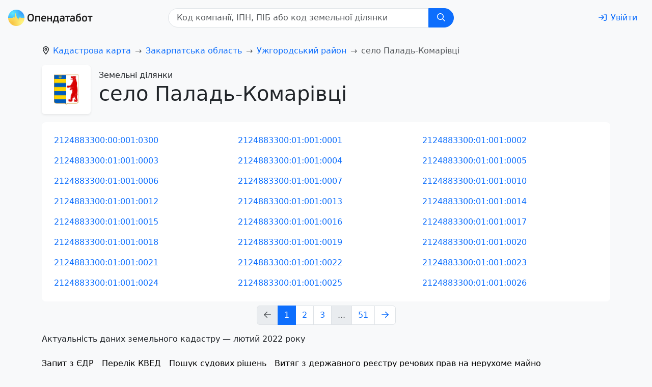

--- FILE ---
content_type: text/html; charset=utf-8
request_url: https://opendatabot.ua/l/2124883300
body_size: 13231
content:
<!DOCTYPE html>
<html  data-head-attrs=""  lang="uk">
  <head>
    <meta charset="UTF-8" />
    <link rel="icon" href="/l/assets/favicon-0f383fc9.ico" />
    <meta name="viewport" content="width=device-width, initial-scale=1.0" />
    <script
      async="async"
      src="https://www.googletagmanager.com/gtag/js?id=G-0SS0PS3NLJ"
    ></script>
    <script src="/l/js/analytics.js"></script>
    <script src="/l/js/ga-user.js"></script>
    <script src="/l/js/ga4attribute.js"></script>

    <meta name="theme-color" content="#f8f9fa" />
    <script type="module" crossorigin src="/l/assets/index-7b4d5e34.js"></script>
    <link rel="stylesheet" href="/l/assets/index-41b6f69b.css">
  
<title>Публічна кадастрова карта село Паладь-Комарівці Ужгородський район Закарпатська область - отримати витяг з державного земельного кадастру — Опендатабот</title><meta name="fb:app_id" content="1633346113660246"><meta name="og:title" content="Публічна кадастрова карта село Паладь-Комарівці Ужгородський район Закарпатська область - отримати витяг з державного земельного кадастру — Опендатабот"><meta name="twitter:title" content="Публічна кадастрова карта село Паладь-Комарівці Ужгородський район Закарпатська область - отримати витяг з державного земельного кадастру — Опендатабот"><meta name="description" content="Відкрита кадастрова карта село Паладь-Комарівці Ужгородський район Закарпатська область ⚡ Знайти земельну ділянку за кадастровим номером онлайн ⚡ — Опендатабот"><meta name="og:description" property="og:description" content="Відкрита кадастрова карта село Паладь-Комарівці Ужгородський район Закарпатська область ⚡ Знайти земельну ділянку за кадастровим номером онлайн ⚡ — Опендатабот"><meta name="twitter:description" content="Відкрита кадастрова карта село Паладь-Комарівці Ужгородський район Закарпатська область ⚡ Знайти земельну ділянку за кадастровим номером онлайн ⚡ — Опендатабот"><meta name="og:image:alt" property="og:image:alt" content="Опендатабот"><meta name="twitter:image:alt" content="Опендатабот"><meta name="og:image" property="og:image" content="https://opendatabot.ua/images/odb_meta.png"><meta name="og:image:secure_url" property="og:image:secure_url" content="https://opendatabot.ua/images/odb_meta.png"><meta name="twitter:image" content="https://opendatabot.ua/images/odb_meta.png"><meta name="twitter:card" content="summary"><link rel="canonical" href="https://opendatabot.ua/l/2124883300"><meta name="head:count" content="13"><link rel="modulepreload" crossorigin href="/l/assets/light-14e3ef98.js"><link rel="modulepreload" crossorigin href="/l/assets/l-c59b7024.js"><link rel="stylesheet" href="/l/assets/l-067eb070.css"><link rel="modulepreload" crossorigin href="/l/assets/LandListView-64ed5944.js"><link rel="stylesheet" href="/l/assets/LandListView-58337def.css"><link rel="modulepreload" crossorigin href="/l/assets/Paginator-f8a8fc2f.js">
</head>
  <body  data-head-attrs=""  class="bg-body-tertiary">
    <script>
      (() => {
        const themes = {
          light: "#f8f9fa",
          dark: "#2b3035",
        };

        const getStoredTheme = () => localStorage.getItem("theme");
        const setStoredTheme = (theme) => localStorage.setItem("theme", theme);

        const getPreferredTheme = () => {
          const storedTheme = getStoredTheme();
          if (storedTheme) {
            return storedTheme;
          }

          return window.matchMedia("(prefers-color-scheme: dark)").matches
            ? "dark"
            : "light";
        };

        const setTheme = (theme) => {
          const metaThemeColor = document.querySelector(
            "meta[name=theme-color]"
          );

          if (
            theme === "auto" &&
            window.matchMedia("(prefers-color-scheme: dark)").matches
          ) {
            document.documentElement.setAttribute("data-bs-theme", "dark");
            if (metaThemeColor) {
              metaThemeColor.setAttribute("content", themes.dark);
            }
          } else {
            document.documentElement.setAttribute("data-bs-theme", theme);
            if (metaThemeColor) {
              metaThemeColor.setAttribute("content", themes[theme]);
            }
          }
        };

        setTheme(getPreferredTheme());

        window
          .matchMedia("(prefers-color-scheme: dark)")
          .addEventListener("change", () => {
            const storedTheme = getStoredTheme();
            if (storedTheme !== "light" && storedTheme !== "dark") {
              setTheme(getPreferredTheme());
            }
          });

        window.addEventListener("DOMContentLoaded", () => {
          document
            .querySelectorAll("[data-bs-theme-switch]")
            .forEach((toggle) => {
              const switchTheme = () => {
                const theme = getPreferredTheme() === "dark" ? "light" : "dark";

                setStoredTheme(theme);
                setTheme(theme);
              };

              toggle.addEventListener("click", switchTheme);
            });
        });
      })();
    </script>
    <div id="app" data-server-rendered="true"><!--[--><!--[--><!----><nav class="navbar navbar-light navbar-expand header-light-extended" data-v-7ec53910><div class="container-fluid d-block px-0" data-v-7ec53910><div class="d-flex align-items-top px-3 py-2" data-v-7ec53910><a class="navbar-brand d-print-inline-block" href="/" style="padding-top:0.125rem;" data-v-7ec53910><img class="img-themed" src="[data-uri]" height="32" width="166" title="Opendatabot" data-v-7ec53910></a><form class="mx-auto d-print-none" data-v-345c0100 data-v-7ec53910><div class="input-group" id="search" data-v-345c0100><input class="form-control ps-3" type="text" list="datalistOptions" placeholder="Код компанії, ІПН, ПIБ або код земельної ділянки" aria-label="Код компанії, ІПН, ПIБ або код земельної ділянки" size="32" value data-v-345c0100><datalist id="datalistOptions" data-v-345c0100><!--[--><!--]--></datalist><button class="btn px-md-3 btn-primary" id="search-by-code" title="Пошук" type="button" data-v-345c0100><svg xmlns="http://www.w3.org/2000/svg" viewBox="0 0 512 512" fill="currentColor" class="far fa-search svg-inline--fa" data-v-345c0100><path d="M368 208A160 160 0 1 0 48 208a160 160 0 1 0 320 0zM337.1 371.1C301.7 399.2 256.8 416 208 416C93.1 416 0 322.9 0 208S93.1 0 208 0S416 93.1 416 208c0 48.8-16.8 93.7-44.9 129.1L505 471c9.4 9.4 9.4 24.6 0 33.9s-24.6 9.4-33.9 0L337.1 371.1z"></path></svg></button></div><a class="btn btn-link" href="https://opendatabot.ua/help" style="display:none;" data-v-345c0100>Як пошук працює?</a></form><div class="p-1" data-v-7ec53910></div><a class="btn btn-link ms-auto text-decoration-none d-print-none" href="/login?redirect=%2Fl%2F2124883300%2F" aria-label="login" rel="nofollow" data-v-7ec53910><svg xmlns="http://www.w3.org/2000/svg" viewBox="0 0 512 512" fill="currentColor" class="far fa-sign-in svg-inline--fa me-md-2" data-v-7ec53910><path d="M217 401L345 273c9.4-9.4 9.4-24.6 0-33.9L217 111c-9.4-9.4-24.6-9.4-33.9 0s-9.4 24.6 0 33.9l87 87L24 232c-13.3 0-24 10.7-24 24s10.7 24 24 24l246.1 0-87 87c-9.4 9.4-9.4 24.6 0 33.9s24.6 9.4 33.9 0zM344 80l80 0c22.1 0 40 17.9 40 40l0 272c0 22.1-17.9 40-40 40l-80 0c-13.3 0-24 10.7-24 24s10.7 24 24 24l80 0c48.6 0 88-39.4 88-88l0-272c0-48.6-39.4-88-88-88l-80 0c-13.3 0-24 10.7-24 24s10.7 24 24 24z"></path></svg><span class="d-none d-md-inline" data-v-7ec53910>Увійти</span></a></div></div></nav><!--]--><!--[--><!--[--><!----><!--[--><div class="container pt-3" data-v-713184cb><nav id="breadcrumb-nav" style="--bs-breadcrumb-divider:&#39;→&#39;;" data-v-d665c594><ol class="breadcrumb" itemscope itemtype="https://schema.org/BreadcrumbList" aria-label="breadcrumb" data-v-d665c594><!--[--><li class="breadcrumb-item" itemprop="itemListElement" itemscope itemtype="https://schema.org/ListItem" data-v-d665c594><svg xmlns="http://www.w3.org/2000/svg" viewBox="0 0 384 512" fill="currentColor" class="far fa-location-dot svg-inline--fa" style="margin-right:0.375rem;" data-v-d665c594><path d="M336 192c0-79.5-64.5-144-144-144S48 112.5 48 192c0 12.4 4.5 31.6 15.3 57.2c10.5 24.8 25.4 52.2 42.5 79.9c28.5 46.2 61.5 90.8 86.2 122.6c24.8-31.8 57.8-76.4 86.2-122.6c17.1-27.7 32-55.1 42.5-79.9C331.5 223.6 336 204.4 336 192zm48 0c0 87.4-117 243-168.3 307.2c-12.3 15.3-35.1 15.3-47.4 0C117 435 0 279.4 0 192C0 86 86 0 192 0S384 86 384 192zm-160 0a32 32 0 1 0 -64 0 32 32 0 1 0 64 0zm-112 0a80 80 0 1 1 160 0 80 80 0 1 1 -160 0z"></path></svg><!----><a href="/l" class="" itemscope itemtype="https://schema.org/WebPage" itemprop="item" itemid="/l" data-v-d665c594><span itemprop="name" data-v-d665c594>Кадастрова карта</span></a><meta itemprop="position" content="1" data-v-d665c594></li><li class="breadcrumb-item" itemprop="itemListElement" itemscope itemtype="https://schema.org/ListItem" data-v-d665c594><!----><!----><a href="/l/2100000000" class="" itemscope itemtype="https://schema.org/WebPage" itemprop="item" itemid="/l/2100000000" data-v-d665c594><span itemprop="name" data-v-d665c594>Закарпатська область</span></a><meta itemprop="position" content="2" data-v-d665c594></li><li class="breadcrumb-item" itemprop="itemListElement" itemscope itemtype="https://schema.org/ListItem" data-v-d665c594><!----><!----><a href="/l/2124800000" class="" itemscope itemtype="https://schema.org/WebPage" itemprop="item" itemid="/l/2124800000" data-v-d665c594><span itemprop="name" data-v-d665c594>Ужгородський район</span></a><meta itemprop="position" content="3" data-v-d665c594></li><!--]--><li class="breadcrumb-item active" aria-current="page" itemprop="itemListElement" itemscope itemtype="https://schema.org/ListItem" data-v-d665c594><!----><span itemprop="name" data-v-d665c594>село Паладь-Комарівці</span><meta itemprop="position" content="4" data-v-d665c594></li></ol></nav></div><div class="container" data-v-713184cb><div class="d-flex align-items-center mb-3 ms-sm-0" data-v-713184cb><div class="coat-of-arms bg-body shadow-sm rounded me-3" data-v-713184cb><img src="/l/herbs/2100000000-herb.png" alt="Земельні ділянки село Паладь-Комарівці" width="96" height="96" data-v-713184cb></div><hgroup data-v-713184cb><p class="fs-6 mb-0" data-v-713184cb>Земельні ділянки</p><h1 data-v-713184cb> село Паладь-Комарівці</h1></hgroup></div></div><div class="container" data-v-713184cb data-v-ef918153><!----><!----><!----><!----><div class="bg-body rounded-3 p-4 mb-2" data-v-ef918153><div class="row g-3" data-v-ef918153><!--[--><div class="col-12 col-sm-6 col-lg-4" data-v-ef918153><a class="text-decoration-none" href="/l/2124883300:00:001:0300" data-v-ef918153>2124883300:00:001:0300</a></div><div class="col-12 col-sm-6 col-lg-4" data-v-ef918153><a class="text-decoration-none" href="/l/2124883300:01:001:0001" data-v-ef918153>2124883300:01:001:0001</a></div><div class="col-12 col-sm-6 col-lg-4" data-v-ef918153><a class="text-decoration-none" href="/l/2124883300:01:001:0002" data-v-ef918153>2124883300:01:001:0002</a></div><div class="col-12 col-sm-6 col-lg-4" data-v-ef918153><a class="text-decoration-none" href="/l/2124883300:01:001:0003" data-v-ef918153>2124883300:01:001:0003</a></div><div class="col-12 col-sm-6 col-lg-4" data-v-ef918153><a class="text-decoration-none" href="/l/2124883300:01:001:0004" data-v-ef918153>2124883300:01:001:0004</a></div><div class="col-12 col-sm-6 col-lg-4" data-v-ef918153><a class="text-decoration-none" href="/l/2124883300:01:001:0005" data-v-ef918153>2124883300:01:001:0005</a></div><div class="col-12 col-sm-6 col-lg-4" data-v-ef918153><a class="text-decoration-none" href="/l/2124883300:01:001:0006" data-v-ef918153>2124883300:01:001:0006</a></div><div class="col-12 col-sm-6 col-lg-4" data-v-ef918153><a class="text-decoration-none" href="/l/2124883300:01:001:0007" data-v-ef918153>2124883300:01:001:0007</a></div><div class="col-12 col-sm-6 col-lg-4" data-v-ef918153><a class="text-decoration-none" href="/l/2124883300:01:001:0010" data-v-ef918153>2124883300:01:001:0010</a></div><div class="col-12 col-sm-6 col-lg-4" data-v-ef918153><a class="text-decoration-none" href="/l/2124883300:01:001:0012" data-v-ef918153>2124883300:01:001:0012</a></div><div class="col-12 col-sm-6 col-lg-4" data-v-ef918153><a class="text-decoration-none" href="/l/2124883300:01:001:0013" data-v-ef918153>2124883300:01:001:0013</a></div><div class="col-12 col-sm-6 col-lg-4" data-v-ef918153><a class="text-decoration-none" href="/l/2124883300:01:001:0014" data-v-ef918153>2124883300:01:001:0014</a></div><div class="col-12 col-sm-6 col-lg-4" data-v-ef918153><a class="text-decoration-none" href="/l/2124883300:01:001:0015" data-v-ef918153>2124883300:01:001:0015</a></div><div class="col-12 col-sm-6 col-lg-4" data-v-ef918153><a class="text-decoration-none" href="/l/2124883300:01:001:0016" data-v-ef918153>2124883300:01:001:0016</a></div><div class="col-12 col-sm-6 col-lg-4" data-v-ef918153><a class="text-decoration-none" href="/l/2124883300:01:001:0017" data-v-ef918153>2124883300:01:001:0017</a></div><div class="col-12 col-sm-6 col-lg-4" data-v-ef918153><a class="text-decoration-none" href="/l/2124883300:01:001:0018" data-v-ef918153>2124883300:01:001:0018</a></div><div class="col-12 col-sm-6 col-lg-4" data-v-ef918153><a class="text-decoration-none" href="/l/2124883300:01:001:0019" data-v-ef918153>2124883300:01:001:0019</a></div><div class="col-12 col-sm-6 col-lg-4" data-v-ef918153><a class="text-decoration-none" href="/l/2124883300:01:001:0020" data-v-ef918153>2124883300:01:001:0020</a></div><div class="col-12 col-sm-6 col-lg-4" data-v-ef918153><a class="text-decoration-none" href="/l/2124883300:01:001:0021" data-v-ef918153>2124883300:01:001:0021</a></div><div class="col-12 col-sm-6 col-lg-4" data-v-ef918153><a class="text-decoration-none" href="/l/2124883300:01:001:0022" data-v-ef918153>2124883300:01:001:0022</a></div><div class="col-12 col-sm-6 col-lg-4" data-v-ef918153><a class="text-decoration-none" href="/l/2124883300:01:001:0023" data-v-ef918153>2124883300:01:001:0023</a></div><div class="col-12 col-sm-6 col-lg-4" data-v-ef918153><a class="text-decoration-none" href="/l/2124883300:01:001:0024" data-v-ef918153>2124883300:01:001:0024</a></div><div class="col-12 col-sm-6 col-lg-4" data-v-ef918153><a class="text-decoration-none" href="/l/2124883300:01:001:0025" data-v-ef918153>2124883300:01:001:0025</a></div><div class="col-12 col-sm-6 col-lg-4" data-v-ef918153><a class="text-decoration-none" href="/l/2124883300:01:001:0026" data-v-ef918153>2124883300:01:001:0026</a></div><!--]--></div></div><nav aria-label="Pagination" data-v-ef918153><ul class="pagination justify-content-center"><li class="page-item disabled"><a class="page-link" href="#" aria-label="Previous page"><svg xmlns="http://www.w3.org/2000/svg" viewBox="0 0 448 512" fill="currentColor" class="far fa-arrow-left svg-inline--fa"><path d="M7.4 273.4C2.7 268.8 0 262.6 0 256s2.7-12.8 7.4-17.4l176-168c9.6-9.2 24.8-8.8 33.9 .8s8.8 24.8-.8 33.9L83.9 232 424 232c13.3 0 24 10.7 24 24s-10.7 24-24 24L83.9 280 216.6 406.6c9.6 9.2 9.9 24.3 .8 33.9s-24.3 9.9-33.9 .8l-176-168z"></path></svg></a></li><!--[--><li class="page-item active"><a class="page-link" href="#" aria-current="page">1</a></li><li class="page-item"><a class="page-link" href="#" aria-current>2</a></li><li class="page-item"><a class="page-link" href="#" aria-current>3</a></li><li class="page-item disabled"><a class="page-link" href="#" aria-current>...</a></li><li class="page-item"><a class="page-link" href="#" aria-current>51</a></li><!--]--><li class="page-item"><a class="page-link" href="#" aria-label="Next page"><svg xmlns="http://www.w3.org/2000/svg" viewBox="0 0 448 512" fill="currentColor" class="far fa-arrow-right svg-inline--fa"><path d="M440.6 273.4c4.7-4.5 7.4-10.8 7.4-17.4s-2.7-12.8-7.4-17.4l-176-168c-9.6-9.2-24.8-8.8-33.9 .8s-8.8 24.8 .8 33.9L364.1 232 24 232c-13.3 0-24 10.7-24 24s10.7 24 24 24l340.1 0L231.4 406.6c-9.6 9.2-9.9 24.3-.8 33.9s24.3 9.9 33.9 .8l176-168z"></path></svg></a></li></ul></nav><div class="mb-3" data-v-ef918153>Актуальність даних земельного кадастру — лютий 2022 року</div></div><!--]--><!--]--><!--]--><div class="container d-print-none"><div class="d-flex"><ul class="nav d-print-none" data-v-08e79d12><!--[--><li class="nav-item" data-v-08e79d12><a class="link-body-emphasis link-offset-2 link-underline-opacity-10 link-underline-opacity-75-hover py-2 me-3 d-block" href="https://opendatabot.ua/open/edr" data-v-08e79d12>Запит з ЄДР</a></li><li class="nav-item" data-v-08e79d12><a class="link-body-emphasis link-offset-2 link-underline-opacity-10 link-underline-opacity-75-hover py-2 me-3 d-block" href="https://opendatabot.ua/c/kved" data-v-08e79d12>Перелік КВЕД</a></li><li class="nav-item" data-v-08e79d12><a class="link-body-emphasis link-offset-2 link-underline-opacity-10 link-underline-opacity-75-hover py-2 me-3 d-block" href="https://court.opendatabot.ua/" data-v-08e79d12>Пошук судових рішень</a></li><li class="nav-item" data-v-08e79d12><a class="link-body-emphasis link-offset-2 link-underline-opacity-10 link-underline-opacity-75-hover py-2 me-3 d-block" href="https://opendatabot.ua/open/real-estate-registry" data-v-08e79d12>Витяг з державного реєстру речових прав на нерухоме майно</a></li><li class="nav-item" data-v-08e79d12><a class="link-body-emphasis link-offset-2 link-underline-opacity-10 link-underline-opacity-75-hover py-2 me-3 d-block" href="https://opendatabot.ua/open/drorm" data-v-08e79d12>Витяг з ДРОРМ</a></li><li class="nav-item" data-v-08e79d12><a class="link-body-emphasis link-offset-2 link-underline-opacity-10 link-underline-opacity-75-hover py-2 me-3 d-block" href="https://opendatabot.ua/open/counterparty-check" data-v-08e79d12>Перевірити бізнес партнера</a></li><li class="nav-item" data-v-08e79d12><a class="link-body-emphasis link-offset-2 link-underline-opacity-10 link-underline-opacity-75-hover py-2 me-3 d-block" href="https://opendatabot.ua/open/fop-check" data-v-08e79d12>Перевірка ФОП</a></li><li class="nav-item" data-v-08e79d12><a class="link-body-emphasis link-offset-2 link-underline-opacity-10 link-underline-opacity-75-hover py-2 me-3 d-block" href="https://opendatabot.ua/open/court-fair" data-v-08e79d12>Судова влада України</a></li><li class="nav-item" data-v-08e79d12><a class="link-body-emphasis link-offset-2 link-underline-opacity-10 link-underline-opacity-75-hover py-2 me-3 d-block" href="https://opendatabot.ua/open/notaries" data-v-08e79d12>Нотаріуси України</a></li><li class="nav-item" data-v-08e79d12><a class="link-body-emphasis link-offset-2 link-underline-opacity-10 link-underline-opacity-75-hover py-2 me-3 d-block" href="https://opendatabot.ua/open/ipn-check" data-v-08e79d12>Перевірити ІПН</a></li><li class="nav-item" data-v-08e79d12><a class="link-body-emphasis link-offset-2 link-underline-opacity-10 link-underline-opacity-75-hover py-2 me-3 d-block" href="https://opendatabot.ua/open/erb" data-v-08e79d12>Єдиний реєстр боржників</a></li><li class="nav-item" data-v-08e79d12><a class="link-body-emphasis link-offset-2 link-underline-opacity-10 link-underline-opacity-75-hover py-2 me-3 d-block" href="https://opendatabot.ua/open/declarations" data-v-08e79d12>Єдиний реєстр декларацій</a></li><li class="nav-item" data-v-08e79d12><a class="link-body-emphasis link-offset-2 link-underline-opacity-10 link-underline-opacity-75-hover py-2 me-3 d-block" href="https://opendatabot.ua/c" data-v-08e79d12>Реєстр юридичних осіб</a></li><li class="nav-item" data-v-08e79d12><a class="link-body-emphasis link-offset-2 link-underline-opacity-10 link-underline-opacity-75-hover py-2 me-3 d-block" href="https://opendatabot.ua/open/sanctions-check" data-v-08e79d12>Санкції SDN</a></li><li class="nav-item" data-v-08e79d12><a class="link-body-emphasis link-offset-2 link-underline-opacity-10 link-underline-opacity-75-hover py-2 me-3 d-block" href="https://opendatabot.ua/open/alimony-debtors" data-v-08e79d12>Заборгованість по аліментах онлайн</a></li><!--]--></ul><div class="p-4"></div></div><div class="p-2"></div><footer class="d-print-none" data-v-e75e2900><p data-v-e75e2900>Всі матеріали на цьому сайті розміщені на умовах <a class="link-body-emphasis link-offset-2 link-underline-opacity-10 link-underline-opacity-75-hover" rel="license" href="https://creativecommons.org/licenses/by/4.0/legalcode.uk" data-v-e75e2900>ліцензії Creative Commons із Зазначенням Авторства 4.0 Міжнародна</a>, якщо інше не зазначено на відповідній сторінці.</p><address data-v-e75e2900><p data-v-e75e2900>© 2016‒2026 <a class="link-offset-2 link-underline-opacity-10 link-underline-opacity-75-hover" href="/" data-v-e75e2900>Opendatabot</a></p></address></footer><div class="text-center p-2"><button class="btn theme-toggle fs-3" id="theme-toggle" title="Toggles light &amp; dark" data-bs-theme-switch><svg class="sun-and-moon" aria-hidden="true" viewBox="0 0 24 24"><mask class="moon" id="moon-mask"><rect x="0" y="0" width="100%" height="100%" fill="white"></rect><circle cx="24" cy="10" r="6" fill="black"></circle></mask><circle class="sun" cx="12" cy="12" r="6" mask="url(#moon-mask)" fill="currentColor"></circle><g class="sun-beams" stroke="currentColor"><line x1="12" y1="1" x2="12" y2="3"></line><line x1="12" y1="21" x2="12" y2="23"></line><line x1="4.22" y1="4.22" x2="5.64" y2="5.64"></line><line x1="18.36" y1="18.36" x2="19.78" y2="19.78"></line><line x1="1" y1="12" x2="3" y2="12"></line><line x1="21" y1="12" x2="23" y2="12"></line><line x1="4.22" y1="19.78" x2="5.64" y2="18.36"></line><line x1="18.36" y1="5.64" x2="19.78" y2="4.22"></line></g></svg></button></div><div class="p-3"></div></div><!--]--></div>

  <script>window.__INITIAL_STATE__='{"pageData":{"isLandShown":false,"landId":"1221881400:05:001:0504","landData":{"type":"district","region":"Закарпатська область","regionCode":"2100000000","district":"Ужгородський район","districtCode":"2124800000","settlement":"село Паладь-Комарівці","settlementCode":"2110100000"},"courtInfo":{"count":0,"items":[]},"status":200,"slug":"2124883300","lands":{"items":["2124883300:00:001:0300","2124883300:01:001:0001","2124883300:01:001:0002","2124883300:01:001:0003","2124883300:01:001:0004","2124883300:01:001:0005","2124883300:01:001:0006","2124883300:01:001:0007","2124883300:01:001:0010","2124883300:01:001:0012","2124883300:01:001:0013","2124883300:01:001:0014","2124883300:01:001:0015","2124883300:01:001:0016","2124883300:01:001:0017","2124883300:01:001:0018","2124883300:01:001:0019","2124883300:01:001:0020","2124883300:01:001:0021","2124883300:01:001:0022","2124883300:01:001:0023","2124883300:01:001:0024","2124883300:01:001:0025","2124883300:01:001:0026"],"count":1223},"imgPath":"\u002Fl"}}'</script>
    
  </body>
</html>


--- FILE ---
content_type: text/css; charset=UTF-8
request_url: https://opendatabot.ua/l/assets/Cards-858b60cb.css
body_size: 591
content:
.cards-bg[data-v-87a64a07]{background-color:#f0f2f4}[data-bs-theme=dark] .cards-bg[data-v-87a64a07]{background-color:#282c34}.reset-margin-b[data-v-87a64a07]{margin-bottom:-1.5rem}p[data-v-87a64a07]:last-of-type{margin-bottom:1rem}.reset-margin-x[data-v-87a64a07]{margin-left:-1.5rem;margin-right:-1.5rem}.scrollable[data-v-87a64a07]{overflow-x:auto;-ms-overflow-style:none;scrollbar-width:none}.scrollable[data-v-87a64a07]::-webkit-scrollbar{display:none}.width-18rem[data-v-87a64a07]{width:18rem}.min-width-18rem[data-v-87a64a07]{min-width:18rem}a[data-v-87a64a07]:visited{color:var(--visited-link-color)}.card .card-body p[data-v-87a64a07]{margin-bottom:.5rem}.card .card-body h4[data-v-87a64a07]{font-size:1rem}


--- FILE ---
content_type: application/javascript; charset=UTF-8
request_url: https://opendatabot.ua/l/assets/seo-55b7f17a.js
body_size: 42107
content:
import{o as s,c as n,b as l,a as t,h as u,x as v,N as H,e as z,_ as g}from"./index-7b4d5e34.js";const V={xmlns:"http://www.w3.org/2000/svg",viewBox:"0 0 512 512",fill:"currentColor"},a=l("path",{d:"M504 256C504 119 393 8 256 8S8 119 8 256c0 123.78 90.69 226.38 209.25 245V327.69h-63V256h63v-54.64c0-62.15 37-96.48 93.67-96.48 27.14 0 55.52 4.84 55.52 4.84v61h-31.28c-30.8 0-40.41 19.12-40.41 38.73V256h68.78l-11 71.69h-57.78V501C413.31 482.38 504 379.78 504 256z"},null,-1),C=[a];function d(c,r){return s(),n("svg",V,C)}const f={render:d},p={xmlns:"http://www.w3.org/2000/svg",viewBox:"0 0 448 512",fill:"currentColor"},M=l("path",{d:"M224.1 141c-63.6 0-114.9 51.3-114.9 114.9s51.3 114.9 114.9 114.9S339 319.5 339 255.9 287.7 141 224.1 141zm0 189.6c-41.1 0-74.7-33.5-74.7-74.7s33.5-74.7 74.7-74.7 74.7 33.5 74.7 74.7-33.6 74.7-74.7 74.7zm146.4-194.3c0 14.9-12 26.8-26.8 26.8-14.9 0-26.8-12-26.8-26.8s12-26.8 26.8-26.8 26.8 12 26.8 26.8zm76.1 27.2c-1.7-35.9-9.9-67.7-36.2-93.9-26.2-26.2-58-34.4-93.9-36.2-37-2.1-147.9-2.1-184.9 0-35.8 1.7-67.6 9.9-93.9 36.1s-34.4 58-36.2 93.9c-2.1 37-2.1 147.9 0 184.9 1.7 35.9 9.9 67.7 36.2 93.9s58 34.4 93.9 36.2c37 2.1 147.9 2.1 184.9 0 35.9-1.7 67.7-9.9 93.9-36.2 26.2-26.2 34.4-58 36.2-93.9 2.1-37 2.1-147.8 0-184.8zM398.8 388c-7.8 19.6-22.9 34.7-42.6 42.6-29.5 11.7-99.5 9-132.1 9s-102.7 2.6-132.1-9c-19.6-7.8-34.7-22.9-42.6-42.6-11.7-29.5-9-99.5-9-132.1s-2.6-102.7 9-132.1c7.8-19.6 22.9-34.7 42.6-42.6 29.5-11.7 99.5-9 132.1-9s102.7-2.6 132.1 9c19.6 7.8 34.7 22.9 42.6 42.6 11.7 29.5 9 99.5 9 132.1s2.7 102.7-9 132.1z"},null,-1),m=[M];function L(c,r){return s(),n("svg",p,m)}const x={render:L},B={xmlns:"http://www.w3.org/2000/svg",viewBox:"0 0 496 512",fill:"currentColor"},S=l("path",{d:"M248,8C111.033,8,0,119.033,0,256S111.033,504,248,504,496,392.967,496,256,384.967,8,248,8ZM362.952,176.66c-3.732,39.215-19.881,134.378-28.1,178.3-3.476,18.584-10.322,24.816-16.948,25.425-14.4,1.326-25.338-9.517-39.287-18.661-21.827-14.308-34.158-23.215-55.346-37.177-24.485-16.135-8.612-25,5.342-39.5,3.652-3.793,67.107-61.51,68.335-66.746.153-.655.3-3.1-1.154-4.384s-3.59-.849-5.135-.5q-3.283.746-104.608,69.142-14.845,10.194-26.894,9.934c-8.855-.191-25.888-5.006-38.551-9.123-15.531-5.048-27.875-7.717-26.8-16.291q.84-6.7,18.45-13.7,108.446-47.248,144.628-62.3c68.872-28.647,83.183-33.623,92.511-33.789,2.052-.034,6.639.474,9.61,2.885a10.452,10.452,0,0,1,3.53,6.716A43.765,43.765,0,0,1,362.952,176.66Z"},null,-1),k=[S];function y(c,r){return s(),n("svg",B,k)}const A={render:y},_={xmlns:"http://www.w3.org/2000/svg",viewBox:"0 0 512 512",fill:"currentColor"},b=l("path",{d:"M459.37 151.716c.325 4.548.325 9.097.325 13.645 0 138.72-105.583 298.558-298.558 298.558-59.452 0-114.68-17.219-161.137-47.106 8.447.974 16.568 1.299 25.34 1.299 49.055 0 94.213-16.568 130.274-44.832-46.132-.975-84.792-31.188-98.112-72.772 6.498.974 12.995 1.624 19.818 1.624 9.421 0 18.843-1.3 27.614-3.573-48.081-9.747-84.143-51.98-84.143-102.985v-1.299c13.969 7.797 30.214 12.67 47.431 13.319-28.264-18.843-46.781-51.005-46.781-87.391 0-19.492 5.197-37.36 14.294-52.954 51.655 63.675 129.3 105.258 216.365 109.807-1.624-7.797-2.599-15.918-2.599-24.04 0-57.828 46.782-104.934 104.934-104.934 30.213 0 57.502 12.67 76.67 33.137 23.715-4.548 46.456-13.32 66.599-25.34-7.798 24.366-24.366 44.833-46.132 57.827 21.117-2.273 41.584-8.122 60.426-16.243-14.292 20.791-32.161 39.308-52.628 54.253z"},null,-1),D=[b];function E(c,r){return s(),n("svg",_,D)}const F={render:E},q={xmlns:"http://www.w3.org/2000/svg",viewBox:"0 0 512 512",fill:"currentColor"},I=l("path",{d:"M444 49.9C431.3 38.2 379.9.9 265.3.4c0 0-135.1-8.1-200.9 52.3C27.8 89.3 14.9 143 13.5 209.5c-1.4 66.5-3.1 191.1 117 224.9h.1l-.1 51.6s-.8 20.9 13 25.1c16.6 5.2 26.4-10.7 42.3-27.8 8.7-9.4 20.7-23.2 29.8-33.7 82.2 6.9 145.3-8.9 152.5-11.2 16.6-5.4 110.5-17.4 125.7-142 15.8-128.6-7.6-209.8-49.8-246.5zM457.9 287c-12.9 104-89 110.6-103 115.1-6 1.9-61.5 15.7-131.2 11.2 0 0-52 62.7-68.2 79-5.3 5.3-11.1 4.8-11-5.7 0-6.9.4-85.7.4-85.7-.1 0-.1 0 0 0-101.8-28.2-95.8-134.3-94.7-189.8 1.1-55.5 11.6-101 42.6-131.6 55.7-50.5 170.4-43 170.4-43 96.9.4 143.3 29.6 154.1 39.4 35.7 30.6 53.9 103.8 40.6 211.1zm-139-80.8c.4 8.6-12.5 9.2-12.9.6-1.1-22-11.4-32.7-32.6-33.9-8.6-.5-7.8-13.4.7-12.9 27.9 1.5 43.4 17.5 44.8 46.2zm20.3 11.3c1-42.4-25.5-75.6-75.8-79.3-8.5-.6-7.6-13.5.9-12.9 58 4.2 88.9 44.1 87.8 92.5-.1 8.6-13.1 8.2-12.9-.3zm47 13.4c.1 8.6-12.9 8.7-12.9.1-.6-81.5-54.9-125.9-120.8-126.4-8.5-.1-8.5-12.9 0-12.9 73.7.5 133 51.4 133.7 139.2zM374.9 329v.2c-10.8 19-31 40-51.8 33.3l-.2-.3c-21.1-5.9-70.8-31.5-102.2-56.5-16.2-12.8-31-27.9-42.4-42.4-10.3-12.9-20.7-28.2-30.8-46.6-21.3-38.5-26-55.7-26-55.7-6.7-20.8 14.2-41 33.3-51.8h.2c9.2-4.8 18-3.2 23.9 3.9 0 0 12.4 14.8 17.7 22.1 5 6.8 11.7 17.7 15.2 23.8 6.1 10.9 2.3 22-3.7 26.6l-12 9.6c-6.1 4.9-5.3 14-5.3 14s17.8 67.3 84.3 84.3c0 0 9.1.8 14-5.3l9.6-12c4.6-6 15.7-9.8 26.6-3.7 14.7 8.3 33.4 21.2 45.8 32.9 7 5.7 8.6 14.4 3.8 23.6z"},null,-1),R=[I];function N(c,r){return s(),n("svg",q,R)}const P={render:N},Z={xmlns:"http://www.w3.org/2000/svg",viewBox:"0 0 448 512",fill:"currentColor"},T=l("path",{d:"M416 32H31.9C14.3 32 0 46.5 0 64.3v383.4C0 465.5 14.3 480 31.9 480H416c17.6 0 32-14.5 32-32.3V64.3c0-17.8-14.4-32.3-32-32.3zM135.4 416H69V202.2h66.5V416zm-33.2-243c-21.3 0-38.5-17.3-38.5-38.5S80.9 96 102.2 96c21.2 0 38.5 17.3 38.5 38.5 0 21.3-17.2 38.5-38.5 38.5zm282.1 243h-66.4V312c0-24.8-.5-56.7-34.5-56.7-34.6 0-39.9 27-39.9 54.9V416h-66.4V202.2h63.7v29.2h.9c8.9-16.8 30.6-34.5 62.9-34.5 67.2 0 79.7 44.3 79.7 101.9V416z"},null,-1),U=[T];function O(c,r){return s(),n("svg",Z,U)}const $={render:O},W={xmlns:"http://www.w3.org/2000/svg",viewBox:"0 0 448 512",fill:"currentColor"},G=l("path",{d:"M0 93.7l183.6-25.3v177.4H0V93.7zm0 324.6l183.6 25.3V268.4H0v149.9zm203.8 28L448 480V268.4H203.8v177.9zm0-380.6v180.1H448V32L203.8 65.7z"},null,-1),Q=[G];function j(c,r){return s(),n("svg",W,Q)}const J={render:j},K={xmlns:"http://www.w3.org/2000/svg",viewBox:"0 0 448 512",fill:"currentColor"},X=l("path",{d:"M220.8 123.3c1 .5 1.8 1.7 3 1.7 1.1 0 2.8-.4 2.9-1.5.2-1.4-1.9-2.3-3.2-2.9-1.7-.7-3.9-1-5.5-.1-.4.2-.8.7-.6 1.1.3 1.3 2.3 1.1 3.4 1.7zm-21.9 1.7c1.2 0 2-1.2 3-1.7 1.1-.6 3.1-.4 3.5-1.6.2-.4-.2-.9-.6-1.1-1.6-.9-3.8-.6-5.5.1-1.3.6-3.4 1.5-3.2 2.9.1 1 1.8 1.5 2.8 1.4zM420 403.8c-3.6-4-5.3-11.6-7.2-19.7-1.8-8.1-3.9-16.8-10.5-22.4-1.3-1.1-2.6-2.1-4-2.9-1.3-.8-2.7-1.5-4.1-2 9.2-27.3 5.6-54.5-3.7-79.1-11.4-30.1-31.3-56.4-46.5-74.4-17.1-21.5-33.7-41.9-33.4-72C311.1 85.4 315.7.1 234.8 0 132.4-.2 158 103.4 156.9 135.2c-1.7 23.4-6.4 41.8-22.5 64.7-18.9 22.5-45.5 58.8-58.1 96.7-6 17.9-8.8 36.1-6.2 53.3-6.5 5.8-11.4 14.7-16.6 20.2-4.2 4.3-10.3 5.9-17 8.3s-14 6-18.5 14.5c-2.1 3.9-2.8 8.1-2.8 12.4 0 3.9.6 7.9 1.2 11.8 1.2 8.1 2.5 15.7.8 20.8-5.2 14.4-5.9 24.4-2.2 31.7 3.8 7.3 11.4 10.5 20.1 12.3 17.3 3.6 40.8 2.7 59.3 12.5 19.8 10.4 39.9 14.1 55.9 10.4 11.6-2.6 21.1-9.6 25.9-20.2 12.5-.1 26.3-5.4 48.3-6.6 14.9-1.2 33.6 5.3 55.1 4.1.6 2.3 1.4 4.6 2.5 6.7v.1c8.3 16.7 23.8 24.3 40.3 23 16.6-1.3 34.1-11 48.3-27.9 13.6-16.4 36-23.2 50.9-32.2 7.4-4.5 13.4-10.1 13.9-18.3.4-8.2-4.4-17.3-15.5-29.7zM223.7 87.3c9.8-22.2 34.2-21.8 44-.4 6.5 14.2 3.6 30.9-4.3 40.4-1.6-.8-5.9-2.6-12.6-4.9 1.1-1.2 3.1-2.7 3.9-4.6 4.8-11.8-.2-27-9.1-27.3-7.3-.5-13.9 10.8-11.8 23-4.1-2-9.4-3.5-13-4.4-1-6.9-.3-14.6 2.9-21.8zM183 75.8c10.1 0 20.8 14.2 19.1 33.5-3.5 1-7.1 2.5-10.2 4.6 1.2-8.9-3.3-20.1-9.6-19.6-8.4.7-9.8 21.2-1.8 28.1 1 .8 1.9-.2-5.9 5.5-15.6-14.6-10.5-52.1 8.4-52.1zm-13.6 60.7c6.2-4.6 13.6-10 14.1-10.5 4.7-4.4 13.5-14.2 27.9-14.2 7.1 0 15.6 2.3 25.9 8.9 6.3 4.1 11.3 4.4 22.6 9.3 8.4 3.5 13.7 9.7 10.5 18.2-2.6 7.1-11 14.4-22.7 18.1-11.1 3.6-19.8 16-38.2 14.9-3.9-.2-7-1-9.6-2.1-8-3.5-12.2-10.4-20-15-8.6-4.8-13.2-10.4-14.7-15.3-1.4-4.9 0-9 4.2-12.3zm3.3 334c-2.7 35.1-43.9 34.4-75.3 18-29.9-15.8-68.6-6.5-76.5-21.9-2.4-4.7-2.4-12.7 2.6-26.4v-.2c2.4-7.6.6-16-.6-23.9-1.2-7.8-1.8-15 .9-20 3.5-6.7 8.5-9.1 14.8-11.3 10.3-3.7 11.8-3.4 19.6-9.9 5.5-5.7 9.5-12.9 14.3-18 5.1-5.5 10-8.1 17.7-6.9 8.1 1.2 15.1 6.8 21.9 16l19.6 35.6c9.5 19.9 43.1 48.4 41 68.9zm-1.4-25.9c-4.1-6.6-9.6-13.6-14.4-19.6 7.1 0 14.2-2.2 16.7-8.9 2.3-6.2 0-14.9-7.4-24.9-13.5-18.2-38.3-32.5-38.3-32.5-13.5-8.4-21.1-18.7-24.6-29.9s-3-23.3-.3-35.2c5.2-22.9 18.6-45.2 27.2-59.2 2.3-1.7.8 3.2-8.7 20.8-8.5 16.1-24.4 53.3-2.6 82.4.6-20.7 5.5-41.8 13.8-61.5 12-27.4 37.3-74.9 39.3-112.7 1.1.8 4.6 3.2 6.2 4.1 4.6 2.7 8.1 6.7 12.6 10.3 12.4 10 28.5 9.2 42.4 1.2 6.2-3.5 11.2-7.5 15.9-9 9.9-3.1 17.8-8.6 22.3-15 7.7 30.4 25.7 74.3 37.2 95.7 6.1 11.4 18.3 35.5 23.6 64.6 3.3-.1 7 .4 10.9 1.4 13.8-35.7-11.7-74.2-23.3-84.9-4.7-4.6-4.9-6.6-2.6-6.5 12.6 11.2 29.2 33.7 35.2 59 2.8 11.6 3.3 23.7.4 35.7 16.4 6.8 35.9 17.9 30.7 34.8-2.2-.1-3.2 0-4.2 0 3.2-10.1-3.9-17.6-22.8-26.1-19.6-8.6-36-8.6-38.3 12.5-12.1 4.2-18.3 14.7-21.4 27.3-2.8 11.2-3.6 24.7-4.4 39.9-.5 7.7-3.6 18-6.8 29-32.1 22.9-76.7 32.9-114.3 7.2zm257.4-11.5c-.9 16.8-41.2 19.9-63.2 46.5-13.2 15.7-29.4 24.4-43.6 25.5s-26.5-4.8-33.7-19.3c-4.7-11.1-2.4-23.1 1.1-36.3 3.7-14.2 9.2-28.8 9.9-40.6.8-15.2 1.7-28.5 4.2-38.7 2.6-10.3 6.6-17.2 13.7-21.1.3-.2.7-.3 1-.5.8 13.2 7.3 26.6 18.8 29.5 12.6 3.3 30.7-7.5 38.4-16.3 9-.3 15.7-.9 22.6 5.1 9.9 8.5 7.1 30.3 17.1 41.6 10.6 11.6 14 19.5 13.7 24.6zM173.3 148.7c2 1.9 4.7 4.5 8 7.1 6.6 5.2 15.8 10.6 27.3 10.6 11.6 0 22.5-5.9 31.8-10.8 4.9-2.6 10.9-7 14.8-10.4s5.9-6.3 3.1-6.6-2.6 2.6-6 5.1c-4.4 3.2-9.7 7.4-13.9 9.8-7.4 4.2-19.5 10.2-29.9 10.2s-18.7-4.8-24.9-9.7c-3.1-2.5-5.7-5-7.7-6.9-1.5-1.4-1.9-4.6-4.3-4.9-1.4-.1-1.8 3.7 1.7 6.5z"},null,-1),Y=[X];function c2(c,r){return s(),n("svg",K,Y)}const l2={render:c2},r2={xmlns:"http://www.w3.org/2000/svg",viewBox:"0 0 576 512",fill:"currentColor"},s2=l("path",{d:"M420.55,301.93a24,24,0,1,1,24-24,24,24,0,0,1-24,24m-265.1,0a24,24,0,1,1,24-24,24,24,0,0,1-24,24m273.7-144.48,47.94-83a10,10,0,1,0-17.27-10h0l-48.54,84.07a301.25,301.25,0,0,0-246.56,0L116.18,64.45a10,10,0,1,0-17.27,10h0l47.94,83C64.53,202.22,8.24,285.55,0,384H576c-8.24-98.45-64.54-181.78-146.85-226.55"},null,-1),n2=[s2];function t2(c,r){return s(),n("svg",r2,n2)}const o2={render:t2},e2={xmlns:"http://www.w3.org/2000/svg",viewBox:"0 0 384 512",fill:"currentColor"},w2=l("path",{d:"M318.7 268.7c-.2-36.7 16.4-64.4 50-84.8-18.8-26.9-47.2-41.7-84.7-44.6-35.5-2.8-74.3 20.7-88.5 20.7-15 0-49.4-19.7-76.4-19.7C63.3 141.2 4 184.8 4 273.5q0 39.3 14.4 81.2c12.8 36.7 59 126.7 107.2 125.2 25.2-.6 43-17.9 75.8-17.9 31.8 0 48.3 17.9 76.4 17.9 48.6-.7 90.4-82.5 102.6-119.3-65.2-30.7-61.7-90-61.7-91.9zm-56.6-164.2c27.3-32.4 24.8-61.9 24-72.5-24.1 1.4-52 16.4-67.9 34.9-17.5 19.8-27.8 44.3-25.6 71.9 26.1 2 49.9-11.4 69.5-34.3z"},null,-1),i2=[w2];function h2(c,r){return s(),n("svg",e2,i2)}const u2={render:h2},v2={xmlns:"http://www.w3.org/2000/svg",viewBox:"0 0 512 512",fill:"currentColor"},H2=l("path",{d:"M0 256C0 209.4 12.47 165.6 34.27 127.1L144.1 318.3C166 357.5 207.9 384 256 384C270.3 384 283.1 381.7 296.8 377.4L220.5 509.6C95.9 492.3 0 385.3 0 256zM365.1 321.6C377.4 302.4 384 279.1 384 256C384 217.8 367.2 183.5 340.7 160H493.4C505.4 189.6 512 222.1 512 256C512 397.4 397.4 511.1 256 512L365.1 321.6zM477.8 128H256C193.1 128 142.3 172.1 130.5 230.7L54.19 98.47C101 38.53 174 0 256 0C350.8 0 433.5 51.48 477.8 128V128zM168 256C168 207.4 207.4 168 256 168C304.6 168 344 207.4 344 256C344 304.6 304.6 344 256 344C207.4 344 168 304.6 168 256z"},null,-1),z2=[H2];function g2(c,r){return s(),n("svg",v2,z2)}const V2={render:g2},a2={xmlns:"http://www.w3.org/2000/svg",viewBox:"0 0 448 512",fill:"currentColor"},C2=l("path",{d:"M208 0H332.1c12.7 0 24.9 5.1 33.9 14.1l67.9 67.9c9 9 14.1 21.2 14.1 33.9V336c0 26.5-21.5 48-48 48H208c-26.5 0-48-21.5-48-48V48c0-26.5 21.5-48 48-48zM48 128h80v64H64V448H256V416h64v48c0 26.5-21.5 48-48 48H48c-26.5 0-48-21.5-48-48V176c0-26.5 21.5-48 48-48z"},null,-1),d2=[C2];function f2(c,r){return s(),n("svg",a2,d2)}const p2={render:f2},M2={xmlns:"http://www.w3.org/2000/svg",viewBox:"0 0 576 512",fill:"currentColor"},m2=l("path",{d:"M316.9 18C311.6 7 300.4 0 288.1 0s-23.4 7-28.8 18L195 150.3 51.4 171.5c-12 1.8-22 10.2-25.7 21.7s-.7 24.2 7.9 32.7L137.8 329 113.2 474.7c-2 12 3 24.2 12.9 31.3s23 8 33.8 2.3l128.3-68.5 128.3 68.5c10.8 5.7 23.9 4.9 33.8-2.3s14.9-19.3 12.9-31.3L438.5 329 542.7 225.9c8.6-8.5 11.7-21.2 7.9-32.7s-13.7-19.9-25.7-21.7L381.2 150.3 316.9 18z"},null,-1),L2=[m2];function x2(c,r){return s(),n("svg",M2,L2)}const B2={render:x2},S2={xmlns:"http://www.w3.org/2000/svg",viewBox:"0 0 384 512",fill:"currentColor"},k2=l("path",{d:"M215.7 499.2C267 435 384 279.4 384 192C384 86 298 0 192 0S0 86 0 192c0 87.4 117 243 168.3 307.2c12.3 15.3 35.1 15.3 47.4 0zM192 128a64 64 0 1 1 0 128 64 64 0 1 1 0-128z"},null,-1),y2=[k2];function A2(c,r){return s(),n("svg",S2,y2)}const _2={render:A2},b2={xmlns:"http://www.w3.org/2000/svg",viewBox:"0 0 512 512",fill:"currentColor"},D2=l("path",{d:"M256 512A256 256 0 1 0 256 0a256 256 0 1 0 0 512z"},null,-1),E2=[D2];function F2(c,r){return s(),n("svg",b2,E2)}const q2={render:F2},I2={xmlns:"http://www.w3.org/2000/svg",viewBox:"0 0 512 512",fill:"currentColor"},R2=l("path",{d:"M17.1 220c-12.9 22.3-12.9 49.7 0 72l88.3 152.9c12.9 22.3 36.6 36 62.4 36l176.6 0c25.7 0 49.5-13.7 62.4-36L494.9 292c12.9-22.3 12.9-49.7 0-72L406.6 67.1c-12.9-22.3-36.6-36-62.4-36l-176.6 0c-25.7 0-49.5 13.7-62.4 36L17.1 220z"},null,-1),N2=[R2];function P2(c,r){return s(),n("svg",I2,N2)}const Z2={render:P2},T2={xmlns:"http://www.w3.org/2000/svg",viewBox:"0 0 640 512",fill:"currentColor"},U2=l("path",{d:"M320 376.4l.1-.1 26.4 14.1 85.2 45.5-16.5-97.6-4.8-28.7 20.7-20.5 70.1-69.3-96.1-14.2-29.3-4.3-12.9-26.6L320.1 86.9l-.1 .3V376.4zm175.1 98.3c2 12-3 24.2-12.9 31.3s-23 8-33.8 2.3L320.1 439.8 191.8 508.3C181 514 167.9 513.1 158 506s-14.9-19.3-12.9-31.3L169.8 329 65.6 225.9c-8.6-8.5-11.7-21.2-7.9-32.7s13.7-19.9 25.7-21.7L227 150.3 291.4 18c5.4-11 16.5-18 28.8-18s23.4 7 28.8 18l64.3 132.3 143.6 21.2c12 1.8 22 10.2 25.7 21.7s.7 24.2-7.9 32.7L470.5 329l24.6 145.7z"},null,-1),O2=[U2];function $2(c,r){return s(),n("svg",T2,O2)}const W2={render:$2},G2={xmlns:"http://www.w3.org/2000/svg",viewBox:"0 0 512 512",fill:"currentColor"},Q2=l("path",{d:"M222.7 32.1c5 16.9-4.6 34.8-21.5 39.8C121.8 95.6 64 169.1 64 256c0 106 86 192 192 192s192-86 192-192c0-86.9-57.8-160.4-137.1-184.1c-16.9-5-26.6-22.9-21.5-39.8s22.9-26.6 39.8-21.5C434.9 42.1 512 140 512 256c0 141.4-114.6 256-256 256S0 397.4 0 256C0 140 77.1 42.1 182.9 10.6c16.9-5 34.8 4.6 39.8 21.5z"},null,-1),j2=[Q2];function J2(c,r){return s(),n("svg",G2,j2)}const K2={render:J2},X2={xmlns:"http://www.w3.org/2000/svg",viewBox:"0 0 512 512",fill:"currentColor"},Y2=l("path",{d:"M256 512A256 256 0 1 0 256 0a256 256 0 1 0 0 512zM169.8 165.3c7.9-22.3 29.1-37.3 52.8-37.3h58.3c34.9 0 63.1 28.3 63.1 63.1c0 22.6-12.1 43.5-31.7 54.8L280 264.4c-.2 13-10.9 23.6-24 23.6c-13.3 0-24-10.7-24-24V250.5c0-8.6 4.6-16.5 12.1-20.8l44.3-25.4c4.7-2.7 7.6-7.7 7.6-13.1c0-8.4-6.8-15.1-15.1-15.1H222.6c-3.4 0-6.4 2.1-7.5 5.3l-.4 1.2c-4.4 12.5-18.2 19-30.6 14.6s-19-18.2-14.6-30.6l.4-1.2zM224 352a32 32 0 1 1 64 0 32 32 0 1 1 -64 0z"},null,-1),c1=[Y2];function l1(c,r){return s(),n("svg",X2,c1)}const r1={render:l1},s1={xmlns:"http://www.w3.org/2000/svg",viewBox:"0 0 512 512",fill:"currentColor"},n1=l("defs",null,null,-1),t1=l("path",{class:"fa-primary",d:"M384 96h80c25.6 0 48 22.4 48 48V288H0V144c0-25.6 22.4-48 48-48h80V56 48c0-25.6 22.4-48 48-48h8H328h8c25.6 0 48 22.4 48 48v8V96zm-48 0V56c0-4.4-3.6-8-8-8H184c-4.4 0-8 3.6-8 8V96H336z"},null,-1),o1=l("path",{class:"fa-secondary",d:"M192 288H0V416c0 35.3 28.7 64 64 64H448c35.3 0 64-28.7 64-64V288H320v32c0 17.7-14.3 32-32 32H224c-17.7 0-32-14.3-32-32V288z"},null,-1),e1=[n1,t1,o1];function w1(c,r){return s(),n("svg",s1,e1)}const i1={render:w1},h1={xmlns:"http://www.w3.org/2000/svg",viewBox:"0 0 640 512",fill:"currentColor"},u1=l("defs",null,null,-1),v1=l("path",{class:"fa-primary",d:"M320 320a96 96 0 1 0 0-192 96 96 0 1 0 0 192zm-58.7 32C187.7 352 128 411.7 128 485.3c0 14.7 11.9 26.7 26.7 26.7H485.3c14.7 0 26.7-11.9 26.7-26.7C512 411.7 452.3 352 378.7 352H261.3z"},null,-1),H1=l("path",{class:"fa-secondary",d:"M224 80A80 80 0 1 0 64 80a80 80 0 1 0 160 0zm368 0A80 80 0 1 0 432 80a80 80 0 1 0 160 0zM106.7 192C47.8 192 0 239.8 0 298.7C0 310.4 9.6 320 21.3 320H234.7c.2 0 .4 0 .7 0c-26.6-23.5-43.3-57.8-43.3-96c0-7.6 .7-15 1.9-22.3c-13.6-6.3-28.7-9.7-44.6-9.7H106.7zm298 128c.2 0 .4 0 .7 0H618.7c11.8 0 21.3-9.6 21.3-21.3C640 239.8 592.2 192 533.3 192H490.7c-15.9 0-31 3.5-44.6 9.7c1.3 7.2 1.9 14.7 1.9 22.3c0 38.2-16.8 72.5-43.3 96z"},null,-1),z1=[u1,v1,H1];function g1(c,r){return s(),n("svg",h1,z1)}const V1={render:g1},a1={xmlns:"http://www.w3.org/2000/svg",viewBox:"0 0 512 512",fill:"currentColor"},C1=l("defs",null,null,-1),d1=l("path",{class:"fa-primary",d:"M304 48a48 48 0 1 0 -96 0 48 48 0 1 0 96 0zM96 256A48 48 0 1 0 0 256a48 48 0 1 0 96 0zM75 142.9A48 48 0 1 0 142.9 75 48 48 0 1 0 75 142.9z"},null,-1),f1=l("path",{class:"fa-secondary",d:"M369.1 75A48 48 0 1 1 437 142.9 48 48 0 1 1 369.1 75zM416 256a48 48 0 1 1 96 0 48 48 0 1 1 -96 0zM208 464a48 48 0 1 1 96 0 48 48 0 1 1 -96 0zM75 369.1A48 48 0 1 1 142.9 437 48 48 0 1 1 75 369.1zm294.2 0A48 48 0 1 1 437 437a48 48 0 1 1 -67.9-67.9z"},null,-1),p1=[C1,d1,f1];function M1(c,r){return s(),n("svg",a1,p1)}const m1={render:M1},L1={xmlns:"http://www.w3.org/2000/svg",viewBox:"0 0 384 512",fill:"currentColor"},x1=l("defs",null,null,-1),B1=l("path",{class:"fa-primary",d:"M127.1 412.6c-8.6-2.4-16.1 7-8.8 12.1C139.2 439.4 164.6 448 192 448h17.7C270.6 448 320 398.6 320 337.7c0-41.8-9.7-79.6-35.6-111.6c-3.6-4.4-10.8 1.4-8.8 6.6c34 93.1-50.9 207.4-148.5 179.8z"},null,-1),S1=l("path",{class:"fa-secondary",d:"M169.6 8.5l-16 21.3C137 52 128 79.1 128 106.8c0 33.9 13.5 66.7 37.5 90.7l38.6 38.6c12.7 12.7 19.9 30 19.9 48V288c0 35.3-28.7 64-64 64s-64-28.7-64-64V198.6C96 186.1 85.9 176 73.4 176c-6 0-11.8 2.4-16 6.6l-3.5 3.5C19.4 220.6 0 267.4 0 316.2V320C0 426 86 512 192 512h17.7C306 512 384 434 384 337.7c0-67.5-27.6-132-76.4-178.6L222.9 78.2C213.4 69.1 208 56.6 208 43.5V21.3C208 9.6 198.4 0 186.7 0c-6.7 0-13 3.2-17.1 8.5zM118.3 424.7c-7.3-5.1 .2-14.6 8.8-12.1c97.6 27.5 182.5-86.7 148.5-179.8c-1.9-5.3 5.3-11 8.8-6.6c25.9 32 35.6 69.8 35.6 111.6C320 398.6 270.6 448 209.7 448H192c-27.4 0-52.8-8.6-73.7-23.3z"},null,-1),k1=[x1,B1,S1];function y1(c,r){return s(),n("svg",L1,k1)}const A1={render:y1},_1={xmlns:"http://www.w3.org/2000/svg",viewBox:"0 0 448 512",fill:"currentColor"},b1=l("defs",null,null,-1),D1=l("path",{class:"fa-primary",d:"M294.5 395c-21.1 14-43.5 21-68.8 21C162.6 416 112 375.4 112 306.8c0-30.1 16.9-56.9 50.8-99.4c6.3-8 18.4-7.9 24.7 .1c16.8 21.3 46.3 58.8 62.8 79.8c6.2 7.9 18.1 8.1 24.7 .5l25.2-29.3c6.5-7.6 18-6.9 22.5 2c25.3 46.2 14 105-28.1 134.4z"},null,-1),E1=l("path",{class:"fa-secondary",d:"M159.3 5.4c7.8-7.3 19.9-7.2 27.7 .1c27.6 25.9 53.5 53.8 77.7 84c11-14.4 23.5-30.1 37-42.9c7.9-7.4 20.1-7.4 28 .1c34.6 33 63.9 76.6 84.5 118c20.3 40.8 33.8 82.5 33.8 111.9C448 404.2 348.2 512 224 512C98.4 512 0 404.1 0 276.5c0-38.4 17.8-85.3 45.4-131.7C73.3 97.7 112.7 48.6 159.3 5.4zM225.7 416c25.3 0 47.7-7 68.8-21c42.1-29.4 53.4-88.2 28.1-134.4c-4.5-9-16-9.6-22.5-2l-25.2 29.3c-6.6 7.6-18.5 7.4-24.7-.5c-16.5-21-46-58.5-62.8-79.8c-6.3-8-18.3-8.1-24.7-.1c-33.8 42.5-50.8 69.3-50.8 99.4C112 375.4 162.6 416 225.7 416z"},null,-1),F1=[b1,D1,E1];function q1(c,r){return s(),n("svg",_1,F1)}const I1={render:q1},R1={xmlns:"http://www.w3.org/2000/svg",viewBox:"0 0 512 512",fill:"currentColor"},N1=l("defs",null,null,-1),P1=l("path",{class:"fa-primary",d:"M470.6 105.4c12.5 12.5 12.5 32.8 0 45.3l-128 128c-12.5 12.5-32.8 12.5-45.3 0L240 221.3l-89.4 89.4c-12.5 12.5-32.8 12.5-45.3 0s-12.5-32.8 0-45.3l112-112c12.5-12.5 32.8-12.5 45.3 0L320 210.7 425.4 105.4c12.5-12.5 32.8-12.5 45.3 0z"},null,-1),Z1=l("path",{class:"fa-secondary",d:"M32 32c17.7 0 32 14.3 32 32V400c0 8.8 7.2 16 16 16H480c17.7 0 32 14.3 32 32s-14.3 32-32 32H80c-44.2 0-80-35.8-80-80V64C0 46.3 14.3 32 32 32z"},null,-1),T1=[N1,P1,Z1];function U1(c,r){return s(),n("svg",R1,T1)}const O1={render:U1},$1={xmlns:"http://www.w3.org/2000/svg",viewBox:"0 0 512 512",fill:"currentColor"},W1=l("path",{d:"M208 176c0-70.7 57.3-128 128-128s128 57.3 128 128s-57.3 128-128 128c-10.4 0-20.5-1.2-30.1-3.6c-8.1-2-16.7 .4-22.6 6.4L254.1 336H200c-13.3 0-24 10.7-24 24v40H136c-13.3 0-24 10.7-24 24v40H48V385.9L205.2 228.7c5.9-5.9 8.3-14.5 6.4-22.6c-2.3-9.6-3.6-19.7-3.6-30.1zM336 0C238.8 0 160 78.8 160 176c0 9.5 .7 18.8 2.2 27.9L7 359c-4.5 4.5-7 10.6-7 17V488c0 13.3 10.7 24 24 24H136c13.3 0 24-10.7 24-24V448h40c13.3 0 24-10.7 24-24V384h40c6.4 0 12.5-2.5 17-7l27.2-27.2c9.1 1.4 18.4 2.2 27.9 2.2c97.2 0 176-78.8 176-176S433.2 0 336 0zm32 176a32 32 0 1 0 0-64 32 32 0 1 0 0 64z"},null,-1),G1=[W1];function Q1(c,r){return s(),n("svg",$1,G1)}const j1={render:Q1},J1={xmlns:"http://www.w3.org/2000/svg",viewBox:"0 0 448 512",fill:"currentColor"},K1=l("path",{fill:"currentColor",d:"M177.1 48h93.7c2.7 0 5.2 1.3 6.7 3.6l19 28.4h-145l19-28.4c1.5-2.2 4-3.6 6.7-3.6zM354.2 80L317.5 24.9C307.1 9.4 289.6 0 270.9 0H177.1c-18.7 0-36.2 9.4-46.6 24.9L93.8 80H80.1 32 24C10.7 80 0 90.7 0 104s10.7 24 24 24H35.6L59.6 452.7c2.5 33.4 30.3 59.3 63.8 59.3H324.6c33.5 0 61.3-25.9 63.8-59.3L412.4 128H424c13.3 0 24-10.7 24-24s-10.7-24-24-24h-8H367.9 354.2zm10.1 48L340.5 449.2c-.6 8.4-7.6 14.8-16 14.8H123.4c-8.4 0-15.3-6.5-16-14.8L83.7 128H364.3z"},null,-1),X1=[K1];function Y1(c,r){return s(),n("svg",J1,X1)}const c4={render:Y1},l4={xmlns:"http://www.w3.org/2000/svg",viewBox:"0 0 448 512",fill:"currentColor"},r4=l("path",{fill:"currentColor",d:"M248 72c0-13.3-10.7-24-24-24s-24 10.7-24 24V232H40c-13.3 0-24 10.7-24 24s10.7 24 24 24H200V440c0 13.3 10.7 24 24 24s24-10.7 24-24V280H408c13.3 0 24-10.7 24-24s-10.7-24-24-24H248V72z"},null,-1),s4=[r4];function n4(c,r){return s(),n("svg",l4,s4)}const t4={render:n4},o4={xmlns:"http://www.w3.org/2000/svg",viewBox:"0 0 448 512",fill:"currentColor"},e4=l("path",{d:"M321.7 0c19.1 0 32.9 18.3 27.6 36.6L295.8 224h85.2c19.3 0 34.9 15.6 34.9 34.9c0 10.3-4.5 20-12.3 26.6L144.9 505.2c-5.2 4.4-11.8 6.8-18.6 6.8c-19.1 0-32.9-18.3-27.6-36.6L152.2 288H65.7C47.1 288 32 272.9 32 254.3c0-9.9 4.3-19.2 11.8-25.6L303.1 6.9C308.3 2.4 314.9 0 321.7 0zM285.6 85L104.4 240H184c7.5 0 14.6 3.5 19.2 9.5s6 13.8 3.9 21L162.3 427.5 345.5 272H264c-7.5 0-14.6-3.5-19.2-9.5s-6-13.8-3.9-21L285.6 85z"},null,-1),w4=[e4];function i4(c,r){return s(),n("svg",o4,w4)}const h4={render:i4},u4={xmlns:"http://www.w3.org/2000/svg",viewBox:"0 0 384 512",fill:"currentColor"},v4=l("path",{fill:"currentColor",d:"M144.7 98.7c-21 34.1-33.1 74.3-33.1 117.3c0 98 62.8 181.4 150.4 211.7c-12.4 2.8-25.3 4.3-38.6 4.3C126.6 432 48 353.3 48 256c0-68.9 39.4-128.4 96.8-157.3zm62.1-66C91.1 41.2 0 137.9 0 256C0 379.7 100 480 223.5 480c47.8 0 92-15 128.4-40.6c1.9-1.3 3.7-2.7 5.5-4c4.8-3.6 9.4-7.4 13.9-11.4c2.7-2.4 5.3-4.8 7.9-7.3c5-4.9 6.3-12.5 3.1-18.7s-10.1-9.7-17-8.5c-3.7 .6-7.4 1.2-11.1 1.6c-5 .5-10.1 .9-15.3 1c-1.2 0-2.5 0-3.7 0c-.1 0-.2 0-.3 0c-96.8-.2-175.2-78.9-175.2-176c0-54.8 24.9-103.7 64.1-136c1-.9 2.1-1.7 3.2-2.6c4-3.2 8.2-6.2 12.5-9c3.1-2 6.3-4 9.6-5.8c6.1-3.5 9.2-10.5 7.7-17.3s-7.3-11.9-14.3-12.5c-3.6-.3-7.1-.5-10.7-.6c-2.7-.1-5.5-.1-8.2-.1c-3.3 0-6.5 .1-9.8 .2c-2.3 .1-4.6 .2-6.9 .4z"},null,-1),H4=[v4];function z4(c,r){return s(),n("svg",u4,H4)}const g4={render:z4},V4={xmlns:"http://www.w3.org/2000/svg",viewBox:"0 0 512 512",fill:"currentColor"},a4=l("path",{fill:"currentColor",d:"M232 88c0 13.3 10.7 24 24 24s24-10.7 24-24V24c0-13.3-10.7-24-24-24s-24 10.7-24 24V88zm24 120a48 48 0 1 1 0 96 48 48 0 1 1 0-96zm0 144a96 96 0 1 0 0-192 96 96 0 1 0 0 192zM0 256c0 13.3 10.7 24 24 24H88c13.3 0 24-10.7 24-24s-10.7-24-24-24H24c-13.3 0-24 10.7-24 24zm424-24c-13.3 0-24 10.7-24 24s10.7 24 24 24h64c13.3 0 24-10.7 24-24s-10.7-24-24-24H424zM256 512c13.3 0 24-10.7 24-24V424c0-13.3-10.7-24-24-24s-24 10.7-24 24v64c0 13.3 10.7 24 24 24zM75 75c-9.4 9.4-9.4 24.6 0 33.9l45.3 45.3c9.4 9.4 24.6 9.4 33.9 0s9.4-24.6 0-33.9L108.9 75c-9.4-9.4-24.6-9.4-33.9 0zM391.8 357.8c-9.4-9.4-24.6-9.4-33.9 0s-9.4 24.6 0 33.9L403.1 437c9.4 9.4 24.6 9.4 33.9 0s9.4-24.6 0-33.9l-45.3-45.3zM75 437c9.4 9.4 24.6 9.4 33.9 0l45.3-45.3c9.4-9.4 9.4-24.6 0-33.9s-24.6-9.4-33.9 0L75 403.1c-9.4 9.4-9.4 24.6 0 33.9zM357.8 120.2c-9.4 9.4-9.4 24.6 0 33.9s24.6 9.4 33.9 0L437 108.9c9.4-9.4 9.4-24.6 0-33.9s-24.6-9.4-33.9 0l-45.3 45.3z"},null,-1),C4=[a4];function d4(c,r){return s(),n("svg",V4,C4)}const f4={render:d4},p4={xmlns:"http://www.w3.org/2000/svg",viewBox:"0 0 576 512",fill:"currentColor"},M4=l("path",{d:"M384 48c8.8 0 16 7.2 16 16V192h48V64c0-35.3-28.7-64-64-64H192c-35.3 0-64 28.7-64 64V192h48V64c0-8.8 7.2-16 16-16h56v64c0 8.8 7.2 16 16 16h48c8.8 0 16-7.2 16-16V48h56zM327.6 512H512c35.3 0 64-28.7 64-64V288c0-35.3-28.7-64-64-64H327.6c11.8 13.2 20.1 29.7 23.1 48H376v64c0 8.8 7.2 16 16 16h48c8.8 0 16-7.2 16-16V272h56c8.8 0 16 7.2 16 16V448c0 8.8-7.2 16-16 16H350.7c-3.1 18.3-11.3 34.8-23.1 48zM256 272c8.8 0 16 7.2 16 16V448c0 8.8-7.2 16-16 16H64c-8.8 0-16-7.2-16-16V288c0-8.8 7.2-16 16-16h56v64c0 8.8 7.2 16 16 16h48c8.8 0 16-7.2 16-16V272h56zM64 224c-35.3 0-64 28.7-64 64V448c0 35.3 28.7 64 64 64H256c35.3 0 64-28.7 64-64V288c0-35.3-28.7-64-64-64H64z"},null,-1),m4=[M4];function L4(c,r){return s(),n("svg",p4,m4)}const x4={render:L4},B4={xmlns:"http://www.w3.org/2000/svg",viewBox:"0 0 576 512",fill:"currentColor"},S4=l("path",{d:"M24 0C10.7 0 0 10.7 0 24S10.7 48 24 48H69.5c3.8 0 7.1 2.7 7.9 6.5l51.6 271c6.5 34 36.2 58.5 70.7 58.5H488c13.3 0 24-10.7 24-24s-10.7-24-24-24H199.7c-11.5 0-21.4-8.2-23.6-19.5L170.7 288H459.2c32.6 0 61.1-21.8 69.5-53.3l41-152.3C576.6 57 557.4 32 531.1 32h-411C111 12.8 91.6 0 69.5 0H24zM131.1 80H520.7L482.4 222.2c-2.8 10.5-12.3 17.8-23.2 17.8H161.6L131.1 80zM176 512a48 48 0 1 0 0-96 48 48 0 1 0 0 96zm336-48a48 48 0 1 0 -96 0 48 48 0 1 0 96 0z"},null,-1),k4=[S4];function y4(c,r){return s(),n("svg",B4,k4)}const A4={render:y4},_4={xmlns:"http://www.w3.org/2000/svg",viewBox:"0 0 512 512",fill:"currentColor"},b4=l("path",{d:"M464 424.1c0 4.4-3.5 7.9-7.9 7.9H55.9c-4.4 0-7.9-3.5-7.9-7.9c0-1.5 .4-2.9 1.2-4.2L149.6 260l39.5 50.8c4.6 5.9 11.7 9.3 19.2 9.3s14.5-3.6 19-9.6L268 256h92L462.8 419.9c.8 1.3 1.2 2.7 1.2 4.2zM329.8 208H256c-7.6 0-14.7 3.6-19.2 9.6l-29.1 38.9-30.9-39.8L256 90.3 329.8 208zM55.9 480H456.1c30.9 0 55.9-25 55.9-55.9c0-10.5-3-20.8-8.6-29.7L286.8 49c-6.6-10.6-18.3-17-30.8-17s-24.1 6.4-30.8 17L8.6 394.4C3 403.3 0 413.6 0 424.1C0 455 25 480 55.9 480z"},null,-1),D4=[b4];function E4(c,r){return s(),n("svg",_4,D4)}const F4={render:E4},q4={xmlns:"http://www.w3.org/2000/svg",viewBox:"0 0 512 512",fill:"currentColor"},I4=l("path",{d:"M192 0c-17.7 0-32 14.3-32 32c-17.7 0-32 14.3-32 32V288c0 17.7 14.3 32 32 32c0 17.7 14.3 32 32 32h32c17.7 0 32-14.3 32-32c17.7 0 32-14.3 32-32V64c0-17.7-14.3-32-32-32c0-17.7-14.3-32-32-32H192zM176 272V80h64V272H176zM24 464c-13.3 0-24 10.7-24 24s10.7 24 24 24H320 488c13.3 0 24-10.7 24-24s-10.7-24-24-24H447c39.9-35.2 65-86.7 65-144c0-106-86-192-192-192h0v48h0c79.5 0 144 64.5 144 144s-64.5 144-144 144h0H24zm72-56c0 13.3 10.7 24 24 24H296c13.3 0 24-10.7 24-24s-10.7-24-24-24H120c-13.3 0-24 10.7-24 24z"},null,-1),R4=[I4];function N4(c,r){return s(),n("svg",q4,R4)}const P4={render:N4},Z4={xmlns:"http://www.w3.org/2000/svg",viewBox:"0 0 448 512",fill:"currentColor"},T4=l("path",{d:"M352 48c26.5 0 48 21.5 48 48v96H48V96c0-26.5 21.5-48 48-48H352zM48 352V240H400V352c0 26.5-21.5 48-48 48H96c-26.5 0-48-21.5-48-48zM96 0C43 0 0 43 0 96V352c0 42.8 28 79 66.6 91.4L39 471c-9.4 9.4-9.4 24.6 0 33.9s24.6 9.4 33.9 0l57-57H318.1l57 57c9.4 9.4 24.6 9.4 33.9 0s9.4-24.6 0-33.9l-27.6-27.6C420 431 448 394.8 448 352V96c0-53-43-96-96-96H96zM224 360a40 40 0 1 0 0-80 40 40 0 1 0 0 80z"},null,-1),U4=[T4];function O4(c,r){return s(),n("svg",Z4,U4)}const $4={render:O4},W4={xmlns:"http://www.w3.org/2000/svg",viewBox:"0 0 640 512",fill:"currentColor"},G4=l("path",{d:"M152 48H266.3c3.3 0 6.2 2 7.4 5l42.8 107H192 160 144V56c0-4.4 3.6-8 8-8zM96 56V192.6c-11.2-3.9-24.2-1.4-33.1 7.6L40.2 222.9c-12.5 12.5-12.5 32.8 0 45.3l5.8 5.8c-2.2 4.6-4.1 9.3-5.8 14.1H32c-17.7 0-32 14.3-32 32v32c0 17.7 14.3 32 32 32h8.2c1.7 4.8 3.7 9.5 5.8 14.1l-5.8 5.8c-12.5 12.5-12.5 32.8 0 45.3l22.6 22.6c12.5 12.5 32.8 12.5 45.3 0l5.8-5.8c4.6 2.2 9.3 4.1 14.1 5.8V480c0 17.7 14.3 32 32 32h32c17.7 0 32-14.3 32-32v-8.2c4.8-1.7 9.5-3.7 14.1-5.8l5.8 5.8c12.5 12.5 32.8 12.5 45.3 0l22.6-22.6c12.5-12.5 12.5-32.8 0-45.3l-5.8-5.8c2.2-4.6 4.1-9.3 5.8-14.1H320h94.8c6.5-18.5 17.5-34.9 31.6-48H352V320c0-17.7-14.3-32-32-32h-8.2c-1.7-4.8-3.7-9.5-5.8-14.1l5.8-5.8c12.5-12.5 12.5-32.8 0-45.3L296.9 208h54.6c.4 0 .7 0 1.1 0H504h80c4.4 0 8 3.6 8 8v32.7c0 7.4-3.4 14.3-9.2 18.9l-46.7 36.7c20.1 1.3 38.9 7.7 55.1 17.7l21.3-16.7c17.4-13.6 27.5-34.5 27.5-56.6V216c0-30.9-25.1-56-56-56H528V118.2c0-16.1 3.8-32.1 11-46.5l2.5-5c5.9-11.9 1.1-26.3-10.7-32.2s-26.3-1.1-32.2 10.7l-2.5 5c-10.6 21.1-16 44.4-16 68V160H368.2L318.3 35.2C309.8 13.9 289.2 0 266.3 0H152C121.1 0 96 25.1 96 56zm80 200a80 80 0 1 1 0 160 80 80 0 1 1 0-160zM528 384a40 40 0 1 1 0 80 40 40 0 1 1 0-80zm0 128a88 88 0 1 0 0-176 88 88 0 1 0 0 176z"},null,-1),Q4=[G4];function j4(c,r){return s(),n("svg",W4,Q4)}const J4={render:j4},K4={xmlns:"http://www.w3.org/2000/svg",viewBox:"0 0 512 512",fill:"currentColor"},X4=l("path",{d:"M241 7c-9.4-9.4-24.6-9.4-33.9 0L95 119c-9.4 9.4-9.4 24.6 0 33.9l58.1 58.1c-50.9-9.8-105.5 3.2-147.2 39.7c-3.8 3.3-5.9 8-5.9 13v.5c0 4.9 1.9 9.6 5.4 13L103 375 55 423c-9.4 9.4-9.4 24.6 0 33.9s24.6 9.4 33.9 0l48-48 97.6 97.6c3.5 3.5 8.1 5.4 13 5.4h.5c5 0 9.8-2.2 13-5.9c36.5-41.7 49.6-96.3 39.7-147.2L359 417c9.4 9.4 24.6 9.4 33.9 0L505 305c9.4-9.4 9.4-24.6 0-33.9l-68-68L463 177c10.9-10.9 17-25.6 17-41s-6.1-30.1-17-41L417 49c-10.9-10.9-25.6-17-41-17s-30.1 6.1-41 17L309 75 241 7zm34.6 289.5c-6.4-9.7-13.8-18.8-22.3-27.3l-10.6-10.6c-8.5-8.5-17.6-15.9-27.3-22.3L369 82.9c1.9-1.9 4.4-2.9 7-2.9s5.2 1 7 2.9L429.1 129c1.9 1.9 2.9 4.4 2.9 7s-1 5.2-2.9 7L275.6 296.6zM275 109L197 187l-51-51L224 57.9l51 51zM376 366.1l-51-51L403 237l51 51L376 366.1zM219.4 303.2c38.8 38.8 47.1 97 23.8 144.1L64.7 268.8c47.1-23.2 105.3-14.9 144.1 23.8l10.6 10.6z"},null,-1),Y4=[X4];function c3(c,r){return s(),n("svg",K4,Y4)}const l3={render:c3},r3={xmlns:"http://www.w3.org/2000/svg",viewBox:"0 0 512 512",fill:"currentColor"},s3=l("path",{d:"M267.6 3c-7.2-4-16-4-23.2 0L17.6 128.1C6.7 134.1 0 145.5 0 157.9C0 176.8 15.2 192 34.1 192H477.9c18.8 0 34.1-15.2 34.1-34.1c0-12.4-6.7-23.8-17.6-29.8L267.6 3zM228.3 144H88.2L256 51.4 423.8 144H283.7c2.7-4.7 4.3-10.2 4.3-16c0-17.7-14.3-32-32-32s-32 14.3-32 32c0 5.8 1.6 11.3 4.3 16zM64 224V384c-13.3 0-24 10.7-24 24s10.7 24 24 24H456c13.3 0 24-10.7 24-24s-10.7-24-24-24h-8V224H400V384H336V224H288V384H224V224H176V384H112V224H64zM32 464c-13.3 0-24 10.7-24 24s10.7 24 24 24H488c13.3 0 24-10.7 24-24s-10.7-24-24-24H32z"},null,-1),n3=[s3];function t3(c,r){return s(),n("svg",r3,n3)}const o3={render:t3},e3={xmlns:"http://www.w3.org/2000/svg",viewBox:"0 0 576 512",fill:"currentColor"},w3=l("path",{d:"M264 80h48c4.4 0 8 3.6 8 8V296c0 13.3 10.7 24 24 24s24-10.7 24-24V88c0-30.9-25.1-56-56-56H264c-30.9 0-56 25.1-56 56V296c0 13.3 10.7 24 24 24s24-10.7 24-24V88c0-4.4 3.6-8 8-8zM559.4 384H16.6C7.4 384 0 391.4 0 400.6c0 4.7 2 9.2 5.8 11.9C27.5 428.4 111.8 480 288 480s260.5-51.6 282.2-67.5c3.8-2.8 5.8-7.2 5.8-11.9c0-9.2-7.4-16.6-16.6-16.6zM32 288v64H80V288c0-68.4 39-127.7 96-156.8V78.7C91.8 110.9 32 192.5 32 288zm464-2.2l0 66.2h48l0-64 0-2.4c-1-94.5-60.5-174.9-144-206.9v52.5c56.4 28.8 95.2 87.2 96 154.6z"},null,-1),i3=[w3];function h3(c,r){return s(),n("svg",e3,i3)}const u3={render:h3},v3={xmlns:"http://www.w3.org/2000/svg",viewBox:"0 0 512 512",fill:"currentColor"},H3=l("path",{d:"M135 7c9.4-9.4 24.6-9.4 33.9 0l87 87L343 7c9.4-9.4 24.6-9.4 33.9 0s9.4 24.6 0 33.9l-55 55H432c44.2 0 80 35.8 80 80V432c0 44.2-35.8 80-80 80H80c-44.2 0-80-35.8-80-80V176c0-44.2 35.8-80 80-80H190.1L135 41c-9.4-9.4-9.4-24.6 0-33.9zM80 144c-17.7 0-32 14.3-32 32V432c0 17.7 14.3 32 32 32H432c17.7 0 32-14.3 32-32V176c0-17.7-14.3-32-32-32H80zm336 56a24 24 0 1 1 0 48 24 24 0 1 1 0-48zM392 304a24 24 0 1 1 48 0 24 24 0 1 1 -48 0zM144 192H304c26.5 0 48 21.5 48 48V368c0 26.5-21.5 48-48 48H144c-26.5 0-48-21.5-48-48V240c0-26.5 21.5-48 48-48z"},null,-1),z3=[H3];function g3(c,r){return s(),n("svg",v3,z3)}const V3={render:g3},a3={xmlns:"http://www.w3.org/2000/svg",viewBox:"0 0 640 512",fill:"currentColor"},C3=l("path",{d:"M48 56c0-13.3-10.7-24-24-24S0 42.7 0 56V360v96c0 13.3 10.7 24 24 24s24-10.7 24-24V384H312 592v80c0 13.3 10.7 24 24 24s24-10.7 24-24V360 248c0-66.3-53.7-120-120-120H344c-30.9 0-56 25.1-56 56V336H48V56zM592 248v88H336V184c0-4.4 3.6-8 8-8H520c39.8 0 72 32.2 72 72zM128 216a40 40 0 1 1 80 0 40 40 0 1 1 -80 0zm128 0A88 88 0 1 0 80 216a88 88 0 1 0 176 0z"},null,-1),d3=[C3];function f3(c,r){return s(),n("svg",a3,d3)}const p3={render:f3},M3={xmlns:"http://www.w3.org/2000/svg",viewBox:"0 0 640 512",fill:"currentColor"},m3=l("path",{d:"M319.4 0c11.1-.3 21 7.1 23.8 17.9l79.3 303.9 27.1-57.7c9.2-19.6 29-32.2 50.7-32.2H616c13.3 0 24 10.7 24 24s-10.7 24-24 24H500.3c-3.1 0-5.9 1.8-7.2 4.6L437.7 402.2c-4.3 9.1-13.9 14.6-23.9 13.7s-18.5-8.1-21-17.8L322.7 129.4 247.5 492.9c-2.2 10.9-11.6 18.8-22.7 19.1s-21-6.9-23.9-17.6L143.3 285.9c-1-3.5-4.1-5.9-7.7-5.9H24c-13.3 0-24-10.7-24-24s10.7-24 24-24H135.6c25.2 0 47.3 16.8 54 41.1l31 112.6L296.5 19.1C298.8 8.2 308.2 .3 319.4 0z"},null,-1),L3=[m3];function x3(c,r){return s(),n("svg",M3,L3)}const B3={render:x3},S3={xmlns:"http://www.w3.org/2000/svg",viewBox:"0 0 512 512",fill:"currentColor"},k3=l("path",{d:"M4.1 38.2L106.4 191.5c11.2-11.6 23.7-21.9 37.3-30.6L68.4 48h64.5l54.9 91.5c15.8-5.5 32.4-9.1 49.6-10.6l-6.1-10.1L169.3 15.5C163.5 5.9 153.1 0 141.9 0H24.6C11 0 0 11 0 24.6c0 4.8 1.4 9.6 4.1 13.6zm276.6 80.5l-6.1 10.1c17.2 1.5 33.8 5.2 49.6 10.6L379.2 48h64.5L368.4 160.9c13.6 8.7 26.1 19 37.3 30.6L507.9 38.2c2.7-4 4.1-8.8 4.1-13.6C512 11 501 0 487.4 0H370.1c-11.2 0-21.7 5.9-27.4 15.5L280.8 118.7zM256 208a128 128 0 1 1 0 256 128 128 0 1 1 0-256zm0 304a176 176 0 1 0 0-352 176 176 0 1 0 0 352zm7.2-257.5c-2.9-5.9-11.4-5.9-14.3 0l-19.2 38.9c-1.2 2.4-3.4 4-6 4.4L180.7 304c-6.6 1-9.2 9-4.4 13.6l31 30.2c1.9 1.8 2.7 4.5 2.3 7.1l-7.3 42.7c-1.1 6.5 5.7 11.5 11.6 8.4L252.3 386c2.3-1.2 5.1-1.2 7.4 0l38.4 20.2c5.9 3.1 12.7-1.9 11.6-8.4L302.4 355c-.4-2.6 .4-5.2 2.3-7.1l31-30.2c4.7-4.6 2.1-12.7-4.4-13.6l-42.9-6.2c-2.6-.4-4.9-2-6-4.4l-19.2-38.9z"},null,-1),y3=[k3];function A3(c,r){return s(),n("svg",S3,y3)}const _3={render:A3},b3={xmlns:"http://www.w3.org/2000/svg",viewBox:"0 0 576 512",fill:"currentColor"},D3=l("path",{d:"M288 0c13.3 0 24 10.7 24 24V48.9c123.7 9.6 226.1 93 255.5 204.4c.4 1.4 .7 2.9 1.1 4.3c1.4 5.8 2.7 11.7 3.7 17.6c.6 3.5 1.1 7.1 1.6 10.7c2 15.6-17.3 24.4-27.8 12.7c-2.5-2.8-5.5-5.5-8.8-8c-3.4-2.5-7.1-4.9-11.1-7l-.7-.4-.6-.3c-13.5-6.8-29.7-11-44.9-11c-30.1 0-56.3 16.6-70 41.2c-.5 .9-1 1.7-1.4 2.6c-2.1 4.1-3.8 8.3-5.1 12.8c-.7 2.4-1.4 4.9-1.9 7.5c-1.7 8.7-8.7 15.9-17.6 15.9s-15.8-7.2-17.6-15.9c-.5-2.5-1.1-5-1.9-7.5c-1.4-4.4-3.1-8.7-5.1-12.8c-.5-.9-.9-1.8-1.4-2.6c-13.7-24.6-39.9-41.2-70-41.2s-56.3 16.6-70 41.2c-.5 .9-.9 1.7-1.4 2.6c-2.1 4.1-3.8 8.3-5.1 12.8c-.7 2.4-1.4 4.9-1.9 7.5c-1.7 8.7-8.7 15.9-17.6 15.9s-15.8-7.2-17.6-15.9c-.5-2.5-1.1-5-1.9-7.5c-1.4-4.4-3.1-8.7-5.1-12.8c-.5-.9-.9-1.8-1.4-2.6C152.3 288.6 126.1 272 96 272c-15.2 0-31.4 4.2-44.9 11c-.4 .2-.9 .5-1.3 .7c-4 2.1-7.7 4.4-11.1 7c-3.3 2.5-6.3 5.2-8.8 8C19.4 310.4 .1 301.5 2.1 285.9c.5-3.6 1-7.2 1.6-10.7c1-5.9 2.3-11.8 3.7-17.6c.4-1.4 .7-2.9 1.1-4.3C37.9 141.9 140.3 58.6 264 48.9V24c0-13.3 10.7-24 24-24zm96 267.3c23.4-26.6 57.7-43.3 96-43.3c8.6 0 17.5 .9 26.4 2.6C468.9 150.2 386.1 96 288 96s-180.9 54.2-218.4 130.6c8.9-1.7 17.8-2.6 26.4-2.6c38.3 0 72.6 16.8 96 43.3c23.4-26.6 57.7-43.3 96-43.3s72.6 16.8 96 43.3zM288 304c8.7 0 16.9 2.3 24 6.4V438.6c0 40.6-32.9 73.4-73.4 73.4c-27.8 0-53.2-15.7-65.7-40.6l-2.3-4.7c-5.9-11.9-1.1-26.3 10.7-32.2s26.3-1.1 32.2 10.7l2.3 4.7c4.3 8.6 13.1 14.1 22.8 14.1c14.1 0 25.4-11.4 25.4-25.4V310.4c7.1-4.1 15.3-6.4 24-6.4z"},null,-1),E3=[D3];function F3(c,r){return s(),n("svg",b3,E3)}const q3={render:F3},I3={xmlns:"http://www.w3.org/2000/svg",viewBox:"0 0 384 512",fill:"currentColor"},R3=l("path",{d:"M336 192c0-79.5-64.5-144-144-144S48 112.5 48 192c0 12.4 4.5 31.6 15.3 57.2c10.5 24.8 25.4 52.2 42.5 79.9c28.5 46.2 61.5 90.8 86.2 122.6c24.8-31.8 57.8-76.4 86.2-122.6c17.1-27.7 32-55.1 42.5-79.9C331.5 223.6 336 204.4 336 192zm48 0c0 87.4-117 243-168.3 307.2c-12.3 15.3-35.1 15.3-47.4 0C117 435 0 279.4 0 192C0 86 86 0 192 0S384 86 384 192zm-160 0a32 32 0 1 0 -64 0 32 32 0 1 0 64 0zm-112 0a80 80 0 1 1 160 0 80 80 0 1 1 -160 0z"},null,-1),N3=[R3];function P3(c,r){return s(),n("svg",I3,N3)}const Z3={render:P3},T3={xmlns:"http://www.w3.org/2000/svg",viewBox:"0 0 320 512",fill:"currentColor"},U3=l("path",{d:"M47 239c-9.4 9.4-9.4 24.6 0 33.9L207 433c9.4 9.4 24.6 9.4 33.9 0s9.4-24.6 0-33.9L97.9 256 241 113c9.4-9.4 9.4-24.6 0-33.9s-24.6-9.4-33.9 0L47 239z"},null,-1),O3=[U3];function $3(c,r){return s(),n("svg",T3,O3)}const W3={render:$3},G3={xmlns:"http://www.w3.org/2000/svg",viewBox:"0 0 384 512",fill:"currentColor"},Q3=l("path",{d:"M0 48C0 21.5 21.5 0 48 0l0 48V441.4l130.1-92.9c8.3-6 19.6-6 27.9 0L336 441.4V48H48V0H336c26.5 0 48 21.5 48 48V488c0 9-5 17.2-13 21.3s-17.6 3.4-24.9-1.8L192 397.5 37.9 507.5c-7.3 5.2-16.9 5.9-24.9 1.8S0 497 0 488V48z"},null,-1),j3=[Q3];function J3(c,r){return s(),n("svg",G3,j3)}const K3={render:J3},X3={xmlns:"http://www.w3.org/2000/svg",viewBox:"0 0 512 512",fill:"currentColor"},Y3=l("path",{d:"M280 24c0-13.3-10.7-24-24-24s-24 10.7-24 24V294.1l-95-95c-9.4-9.4-24.6-9.4-33.9 0s-9.4 24.6 0 33.9L239 369c9.4 9.4 24.6 9.4 33.9 0L409 233c9.4-9.4 9.4-24.6 0-33.9s-24.6-9.4-33.9 0l-95 95V24zM128.8 304H64c-35.3 0-64 28.7-64 64v80c0 35.3 28.7 64 64 64H448c35.3 0 64-28.7 64-64V368c0-35.3-28.7-64-64-64H383.2l-48 48H448c8.8 0 16 7.2 16 16v80c0 8.8-7.2 16-16 16H64c-8.8 0-16-7.2-16-16V368c0-8.8 7.2-16 16-16H176.8l-48-48zM432 408a24 24 0 1 0 -48 0 24 24 0 1 0 48 0z"},null,-1),c0=[Y3];function l0(c,r){return s(),n("svg",X3,c0)}const r0={render:l0},s0={xmlns:"http://www.w3.org/2000/svg",viewBox:"0 0 512 512",fill:"currentColor"},n0=l("path",{d:"M464 256A208 208 0 1 0 48 256a208 208 0 1 0 416 0zM0 256a256 256 0 1 1 512 0A256 256 0 1 1 0 256zm128-48H384c17.7 0 32 14.3 32 32v32c0 17.7-14.3 32-32 32H128c-17.7 0-32-14.3-32-32V240c0-17.7 14.3-32 32-32z"},null,-1),t0=[n0];function o0(c,r){return s(),n("svg",s0,t0)}const e0={render:o0},w0={xmlns:"http://www.w3.org/2000/svg",viewBox:"0 0 512 512",fill:"currentColor"},i0=l("path",{d:"M248.4 84.3c1.6-2.7 4.5-4.3 7.6-4.3s6 1.6 7.6 4.3L461.9 410c1.4 2.3 2.1 4.9 2.1 7.5c0 8-6.5 14.5-14.5 14.5H62.5c-8 0-14.5-6.5-14.5-14.5c0-2.7 .7-5.3 2.1-7.5L248.4 84.3zm-41-25L9.1 385c-6 9.8-9.1 21-9.1 32.5C0 452 28 480 62.5 480h387c34.5 0 62.5-28 62.5-62.5c0-11.5-3.2-22.7-9.1-32.5L304.6 59.3C294.3 42.4 275.9 32 256 32s-38.3 10.4-48.6 27.3zM288 368a32 32 0 1 0 -64 0 32 32 0 1 0 64 0zm-8-184c0-13.3-10.7-24-24-24s-24 10.7-24 24v96c0 13.3 10.7 24 24 24s24-10.7 24-24V184z"},null,-1),h0=[i0];function u0(c,r){return s(),n("svg",w0,h0)}const v0={render:u0},H0={xmlns:"http://www.w3.org/2000/svg",viewBox:"0 0 512 512",fill:"currentColor"},z0=l("path",{d:"M256 48a208 208 0 1 1 0 416 208 208 0 1 1 0-416zm0 464A256 256 0 1 0 256 0a256 256 0 1 0 0 512zm0-384c-13.3 0-24 10.7-24 24V264c0 13.3 10.7 24 24 24s24-10.7 24-24V152c0-13.3-10.7-24-24-24zm32 224a32 32 0 1 0 -64 0 32 32 0 1 0 64 0z"},null,-1),g0=[z0];function V0(c,r){return s(),n("svg",H0,g0)}const a0={render:V0},C0={xmlns:"http://www.w3.org/2000/svg",viewBox:"0 0 448 512",fill:"currentColor"},d0=l("path",{d:"M441 103c9.4 9.4 9.4 24.6 0 33.9L177 401c-9.4 9.4-24.6 9.4-33.9 0L7 265c-9.4-9.4-9.4-24.6 0-33.9s24.6-9.4 33.9 0l119 119L407 103c9.4-9.4 24.6-9.4 33.9 0z"},null,-1),f0=[d0];function p0(c,r){return s(),n("svg",C0,f0)}const M0={render:p0},m0={xmlns:"http://www.w3.org/2000/svg",viewBox:"0 0 512 512",fill:"currentColor"},L0=l("path",{d:"M505 273c9.4-9.4 9.4-24.6 0-33.9L377 111c-9.4-9.4-24.6-9.4-33.9 0s-9.4 24.6 0 33.9l87 87L184 232c-13.3 0-24 10.7-24 24s10.7 24 24 24l246.1 0-87 87c-9.4 9.4-9.4 24.6 0 33.9s24.6 9.4 33.9 0L505 273zM168 80c13.3 0 24-10.7 24-24s-10.7-24-24-24L88 32C39.4 32 0 71.4 0 120L0 392c0 48.6 39.4 88 88 88l80 0c13.3 0 24-10.7 24-24s-10.7-24-24-24l-80 0c-22.1 0-40-17.9-40-40l0-272c0-22.1 17.9-40 40-40l80 0z"},null,-1),x0=[L0];function B0(c,r){return s(),n("svg",m0,x0)}const S0={render:B0},k0={xmlns:"http://www.w3.org/2000/svg",viewBox:"0 0 512 512",fill:"currentColor"},y0=l("path",{d:"M200.3 81.5C210.9 61.5 231.9 48 256 48s45.1 13.5 55.7 33.5C317.1 91.7 329 96.6 340 93.2c21.6-6.6 46.1-1.4 63.1 15.7s22.3 41.5 15.7 63.1c-3.4 11 1.5 22.9 11.7 28.2c20 10.6 33.5 31.6 33.5 55.7s-13.5 45.1-33.5 55.7c-10.2 5.4-15.1 17.2-11.7 28.2c6.6 21.6 1.4 46.1-15.7 63.1s-41.5 22.3-63.1 15.7c-11-3.4-22.9 1.5-28.2 11.7c-10.6 20-31.6 33.5-55.7 33.5s-45.1-13.5-55.7-33.5c-5.4-10.2-17.2-15.1-28.2-11.7c-21.6 6.6-46.1 1.4-63.1-15.7S86.6 361.6 93.2 340c3.4-11-1.5-22.9-11.7-28.2C61.5 301.1 48 280.1 48 256s13.5-45.1 33.5-55.7C91.7 194.9 96.6 183 93.2 172c-6.6-21.6-1.4-46.1 15.7-63.1S150.4 86.6 172 93.2c11 3.4 22.9-1.5 28.2-11.7zM256 0c-35.9 0-67.8 17-88.1 43.4c-33-4.3-67.6 6.2-93 31.6s-35.9 60-31.6 93C17 188.2 0 220.1 0 256s17 67.8 43.4 88.1c-4.3 33 6.2 67.6 31.6 93s60 35.9 93 31.6C188.2 495 220.1 512 256 512s67.8-17 88.1-43.4c33 4.3 67.6-6.2 93-31.6s35.9-60 31.6-93C495 323.8 512 291.9 512 256s-17-67.8-43.4-88.1c4.3-33-6.2-67.6-31.6-93s-60-35.9-93-31.6C323.8 17 291.9 0 256 0zM369 209c9.4-9.4 9.4-24.6 0-33.9s-24.6-9.4-33.9 0l-111 111-47-47c-9.4-9.4-24.6-9.4-33.9 0s-9.4 24.6 0 33.9l64 64c9.4 9.4 24.6 9.4 33.9 0L369 209z"},null,-1),A0=[y0];function _0(c,r){return s(),n("svg",k0,A0)}const b0={render:_0},D0={xmlns:"http://www.w3.org/2000/svg",viewBox:"0 0 512 512",fill:"currentColor"},E0=l("path",{d:"M64 464H96v48H64c-35.3 0-64-28.7-64-64V64C0 28.7 28.7 0 64 0H229.5c17 0 33.3 6.7 45.3 18.7l90.5 90.5c12 12 18.7 28.3 18.7 45.3V288H336V160H256c-17.7 0-32-14.3-32-32V48H64c-8.8 0-16 7.2-16 16V448c0 8.8 7.2 16 16 16zM200 352h16c22.1 0 40 17.9 40 40v8c0 8.8-7.2 16-16 16s-16-7.2-16-16v-8c0-4.4-3.6-8-8-8H200c-4.4 0-8 3.6-8 8v80c0 4.4 3.6 8 8 8h16c4.4 0 8-3.6 8-8v-8c0-8.8 7.2-16 16-16s16 7.2 16 16v8c0 22.1-17.9 40-40 40H200c-22.1 0-40-17.9-40-40V392c0-22.1 17.9-40 40-40zm133.1 0H368c8.8 0 16 7.2 16 16s-7.2 16-16 16H333.1c-7.2 0-13.1 5.9-13.1 13.1c0 5.2 3 9.9 7.8 12l37.4 16.6c16.3 7.2 26.8 23.4 26.8 41.2c0 24.9-20.2 45.1-45.1 45.1H304c-8.8 0-16-7.2-16-16s7.2-16 16-16h42.9c7.2 0 13.1-5.9 13.1-13.1c0-5.2-3-9.9-7.8-12l-37.4-16.6c-16.3-7.2-26.8-23.4-26.8-41.2c0-24.9 20.2-45.1 45.1-45.1zm98.9 0c8.8 0 16 7.2 16 16v31.6c0 23 5.5 45.6 16 66c10.5-20.3 16-42.9 16-66V368c0-8.8 7.2-16 16-16s16 7.2 16 16v31.6c0 34.7-10.3 68.7-29.6 97.6l-5.1 7.7c-3 4.5-8 7.1-13.3 7.1s-10.3-2.7-13.3-7.1l-5.1-7.7c-19.3-28.9-29.6-62.9-29.6-97.6V368c0-8.8 7.2-16 16-16z"},null,-1),F0=[E0];function q0(c,r){return s(),n("svg",D0,F0)}const I0={render:q0},R0={xmlns:"http://www.w3.org/2000/svg",viewBox:"0 0 640 512",fill:"currentColor"},N0=l("path",{d:"M64 64C28.7 64 0 92.7 0 128V384c0 35.3 28.7 64 64 64H272h32 16H576c35.3 0 64-28.7 64-64V128c0-35.3-28.7-64-64-64H320 304 272 64zm512 48c8.8 0 16 7.2 16 16V384c0 8.8-7.2 16-16 16H320V112H576zM178.3 175.9l64 144c4.5 10.1-.1 21.9-10.2 26.4s-21.9-.1-26.4-10.2L196.8 316H123.2l-8.9 20.1c-4.5 10.1-16.3 14.6-26.4 10.2s-14.6-16.3-10.2-26.4l64-144c3.2-7.2 10.4-11.9 18.3-11.9s15.1 4.7 18.3 11.9zM179 276l-19-42.8L141 276h38zM456 164c-11 0-20 9-20 20v4H384c-11 0-20 9-20 20s9 20 20 20h72 35.1c-7.3 16.7-17.4 31.9-29.8 45l-.5-.5-14.6-14.6c-7.8-7.8-20.5-7.8-28.3 0s-7.8 20.5 0 28.3L430 298.3c-5.9 3.6-12.1 6.9-18.5 9.8l-3.6 1.6c-10.1 4.5-14.6 16.3-10.2 26.4s16.3 14.6 26.4 10.2l3.6-1.6c12-5.3 23.4-11.8 34-19.4c4.3 3 8.6 5.8 13.1 8.5l18.9 11.3c9.5 5.7 21.8 2.6 27.4-6.9s2.6-21.8-6.9-27.4l-18.9-11.3c-.9-.5-1.8-1.1-2.7-1.6c17.2-18.8 30.7-40.9 39.6-65.4L534 228h2c11 0 20-9 20-20s-9-20-20-20H520 476v-4c0-11-9-20-20-20z"},null,-1),P0=[N0];function Z0(c,r){return s(),n("svg",R0,P0)}const T0={render:Z0},U0={xmlns:"http://www.w3.org/2000/svg",viewBox:"0 0 512 512",fill:"currentColor"},O0=l("path",{d:"M64 112c-8.8 0-16 7.2-16 16v22.1L220.5 291.7c20.7 17 50.4 17 71.1 0L464 150.1V128c0-8.8-7.2-16-16-16H64zM48 212.2V384c0 8.8 7.2 16 16 16H448c8.8 0 16-7.2 16-16V212.2L322 328.8c-38.4 31.5-93.7 31.5-132 0L48 212.2zM0 128C0 92.7 28.7 64 64 64H448c35.3 0 64 28.7 64 64V384c0 35.3-28.7 64-64 64H64c-35.3 0-64-28.7-64-64V128z"},null,-1),$0=[O0];function W0(c,r){return s(),n("svg",U0,$0)}const G0={render:W0},Q0={xmlns:"http://www.w3.org/2000/svg",viewBox:"0 0 512 512",fill:"currentColor"},j0=l("path",{d:"M375.8 275.2c-16.4-7-35.4-2.4-46.7 11.4l-33.2 40.6c-46-26.7-84.4-65.1-111.1-111.1L225.3 183c13.8-11.3 18.5-30.3 11.4-46.7l-48-112C181.2 6.7 162.3-3.1 143.6 .9l-112 24C13.2 28.8 0 45.1 0 64v0C0 295.2 175.2 485.6 400.1 509.5c9.8 1 19.6 1.8 29.6 2.2c0 0 0 0 0 0c0 0 .1 0 .1 0c6.1 .2 12.1 .4 18.2 .4l0 0c18.9 0 35.2-13.2 39.1-31.6l24-112c4-18.7-5.8-37.6-23.4-45.1l-112-48zM441.5 464C225.8 460.5 51.5 286.2 48.1 70.5l99.2-21.3 43 100.4L154.4 179c-18.2 14.9-22.9 40.8-11.1 61.2c30.9 53.3 75.3 97.7 128.6 128.6c20.4 11.8 46.3 7.1 61.2-11.1l29.4-35.9 100.4 43L441.5 464zM48 64v0 0 0 0 0 0 0 0 0 0 0 0 0 0 0 0 0 0 0 0 0 0 0s0 0 0 0"},null,-1),J0=[j0];function K0(c,r){return s(),n("svg",Q0,J0)}const X0={render:K0},Y0={xmlns:"http://www.w3.org/2000/svg",viewBox:"0 0 384 512",fill:"currentColor"},c6=l("path",{fill:"currentColor",d:"M209.4 39.4C204.8 34.7 198.6 32 192 32s-12.8 2.7-17.4 7.4l-168 176c-9.2 9.6-8.8 24.8 .8 33.9s24.8 8.8 33.9-.8L168 115.9V456c0 13.3 10.7 24 24 24s24-10.7 24-24V115.9L342.6 248.6c9.2 9.6 24.3 9.9 33.9 .8s9.9-24.3 .8-33.9l-168-176z"},null,-1),l6=[c6];function r6(c,r){return s(),n("svg",Y0,l6)}const s6={render:r6},n6={xmlns:"http://www.w3.org/2000/svg",viewBox:"0 0 384 512",fill:"currentColor"},t6=l("path",{d:"M174.6 472.6c4.5 4.7 10.8 7.4 17.4 7.4s12.8-2.7 17.4-7.4l168-176c9.2-9.6 8.8-24.8-.8-33.9s-24.8-8.8-33.9 .8L216 396.1 216 56c0-13.3-10.7-24-24-24s-24 10.7-24 24l0 340.1L41.4 263.4c-9.2-9.6-24.3-9.9-33.9-.8s-9.9 24.3-.8 33.9l168 176z"},null,-1),o6=[t6];function e6(c,r){return s(),n("svg",n6,o6)}const w6={render:e6},i6={xmlns:"http://www.w3.org/2000/svg",viewBox:"0 0 512 512",fill:"currentColor"},h6=l("path",{d:"M437.7 242.9l0 0L256.4 55 74.2 242.9l0 0c-37 38.4-34.9 102.3 6.7 138l0 0 .3 .2c32 27.9 86 25.1 120.8-10.2l19.7-20.7c9.2-9.7 22-15.1 35.4-14.9s26 5.9 35 15.8l18.3 20.2c34.3 34.4 87.3 38 121.7 9.5c40.6-35.7 42.6-99.6 5.7-138zM233.5 9.7c12-13 33-13 45.9 0L472.2 209.5c55.9 57.9 52.9 153.8-9 207.8c-50.7 42.6-122.8 39.2-173 .2c-3.5-2.7-6.9-5.6-10.2-8.7V464h48c13.3 0 24 10.7 24 24s-10.7 24-24 24H184c-13.3 0-24-10.7-24-24s10.7-24 24-24h48V408.7c-3.1 2.9-6.4 5.7-9.8 8.4c-50.4 39.4-123.4 43-172.5 .3c-62.9-53.9-65.9-149.8-10-207.8L233.5 9.7z"},null,-1),u6=[h6];function v6(c,r){return s(),n("svg",i6,u6)}const H6={render:v6},z6={xmlns:"http://www.w3.org/2000/svg",viewBox:"0 0 640 512",fill:"currentColor"},g6=l("path",{d:"M580.3 267.2c56.2-56.2 56.2-147.3 0-203.5C526.8 10.2 440.9 7.3 383.9 57.2l-6.1 5.4c-10 8.7-11 23.9-2.3 33.9s23.9 11 33.9 2.3l6.1-5.4c38-33.2 95.2-31.3 130.9 4.4c37.4 37.4 37.4 98.1 0 135.6L433.1 346.6c-37.4 37.4-98.2 37.4-135.6 0c-35.7-35.7-37.6-92.9-4.4-130.9l4.7-5.4c8.7-10 7.7-25.1-2.3-33.9s-25.1-7.7-33.9 2.3l-4.7 5.4c-49.8 57-46.9 142.9 6.6 196.4c56.2 56.2 147.3 56.2 203.5 0L580.3 267.2zM59.7 244.8C3.5 301 3.5 392.1 59.7 448.2c53.6 53.6 139.5 56.4 196.5 6.5l6.1-5.4c10-8.7 11-23.9 2.3-33.9s-23.9-11-33.9-2.3l-6.1 5.4c-38 33.2-95.2 31.3-130.9-4.4c-37.4-37.4-37.4-98.1 0-135.6L207 165.4c37.4-37.4 98.1-37.4 135.6 0c35.7 35.7 37.6 92.9 4.4 130.9l-5.4 6.1c-8.7 10-7.7 25.1 2.3 33.9s25.1 7.7 33.9-2.3l5.4-6.1c49.9-57 47-142.9-6.5-196.5c-56.2-56.2-147.3-56.2-203.5 0L59.7 244.8z"},null,-1),V6=[g6];function a6(c,r){return s(),n("svg",z6,V6)}const C6={render:a6},d6={xmlns:"http://www.w3.org/2000/svg",viewBox:"0 0 512 512",fill:"currentColor"},f6=l("path",{d:"M434.6 185.3L275.1 205.2c-38.3 4.8-67.1 37.4-67.1 76c0 11.9 2.8 23.6 8.1 34.3L254.3 392c1.1 2.2 1.7 4.7 1.7 7.2v.9c0 8.8-7.2 16-16 16h-2.9c-2.2 0-4.3-.4-6.3-1.3l-93.9-40.2c-10-4.3-20.7-6.5-31.5-6.5H100c-22.7-31.5-36-70.1-36-112C64 150 150 64 256 64c81 0 150.4 50.2 178.6 121.3zm27.9 44.9c17.5-2.2 30.2-18.3 25.7-35.3C461.1 91.9 367.4 16 256 16C123.5 16 16 123.5 16 256c0 56.3 19.4 108.1 51.9 149.1c5.7 7.1 14.4 10.9 23.5 10.9h14c4.3 0 8.6 .9 12.6 2.6l93.9 40.2c8 3.4 16.5 5.2 25.2 5.2H240c35.3 0 64-28.7 64-64v-.9c0-9.9-2.3-19.7-6.8-28.6L288 352h39.7l9.6 50.9c10.1 54 57.2 93.1 112.1 93.1h17c25.2 0 45.6-20.4 45.6-45.6V400 368c0-26.5-21.5-48-48-48H354.3l-14-74.5 122.2-15.3zM321.7 320H272l-13-26c-2-4-3-8.4-3-12.8c0-14.4 10.7-26.6 25.1-28.4l27.4-3.4L321.7 320zm44.6 64l-6-32H464c8.8 0 16 7.2 16 16v16H366.3zM480 416v34.4c0 7.5-6.1 13.6-13.6 13.6h-17c-32.7 0-61.6-19.3-74.7-48H480zM176 360a24 24 0 1 0 0-48 24 24 0 1 0 0 48z"},null,-1),p6=[f6];function M6(c,r){return s(),n("svg",d6,p6)}const m6={render:M6},L6={xmlns:"http://www.w3.org/2000/svg",viewBox:"0 0 448 512",fill:"currentColor"},x6=l("path",{d:"M7.4 273.4C2.7 268.8 0 262.6 0 256s2.7-12.8 7.4-17.4l176-168c9.6-9.2 24.8-8.8 33.9 .8s8.8 24.8-.8 33.9L83.9 232 424 232c13.3 0 24 10.7 24 24s-10.7 24-24 24L83.9 280 216.6 406.6c9.6 9.2 9.9 24.3 .8 33.9s-24.3 9.9-33.9 .8l-176-168z"},null,-1),B6=[x6];function S6(c,r){return s(),n("svg",L6,B6)}const k6={render:S6},y6={xmlns:"http://www.w3.org/2000/svg",viewBox:"0 0 448 512",fill:"currentColor"},A6=l("path",{d:"M440.6 273.4c4.7-4.5 7.4-10.8 7.4-17.4s-2.7-12.8-7.4-17.4l-176-168c-9.6-9.2-24.8-8.8-33.9 .8s-8.8 24.8 .8 33.9L364.1 232 24 232c-13.3 0-24 10.7-24 24s10.7 24 24 24l340.1 0L231.4 406.6c-9.6 9.2-9.9 24.3-.8 33.9s24.3 9.9 33.9 .8l176-168z"},null,-1),_6=[A6];function b6(c,r){return s(),n("svg",y6,_6)}const D6={render:b6},E6={xmlns:"http://www.w3.org/2000/svg",viewBox:"0 0 320 512",fill:"currentColor"},F6=l("path",{d:"M305 239c9.4 9.4 9.4 24.6 0 33.9L113 465c-9.4 9.4-24.6 9.4-33.9 0s-9.4-24.6 0-33.9l175-175L79 81c-9.4-9.4-9.4-24.6 0-33.9s24.6-9.4 33.9 0L305 239z"},null,-1),q6=[F6];function I6(c,r){return s(),n("svg",E6,q6)}const R6={render:I6},N6={xmlns:"http://www.w3.org/2000/svg",viewBox:"0 0 448 512",fill:"currentColor"},P6=l("path",{d:"M0 88C0 74.7 10.7 64 24 64H424c13.3 0 24 10.7 24 24s-10.7 24-24 24H24C10.7 112 0 101.3 0 88zM0 248c0-13.3 10.7-24 24-24H424c13.3 0 24 10.7 24 24s-10.7 24-24 24H24c-13.3 0-24-10.7-24-24zM448 408c0 13.3-10.7 24-24 24H24c-13.3 0-24-10.7-24-24s10.7-24 24-24H424c13.3 0 24 10.7 24 24z"},null,-1),Z6=[P6];function T6(c,r){return s(),n("svg",N6,Z6)}const U6={render:T6},O6={xmlns:"http://www.w3.org/2000/svg",viewBox:"0 0 512 512",fill:"currentColor"},$6=l("path",{d:"M472 224c13.3 0 24-10.7 24-24V56c0-13.3-10.7-24-24-24s-24 10.7-24 24v80.1l-20-23.5C387 63.4 325.1 32 256 32C132.3 32 32 132.3 32 256s100.3 224 224 224c50.4 0 97-16.7 134.4-44.8c10.6-8 12.7-23 4.8-33.6s-23-12.7-33.6-4.8C332.2 418.9 295.7 432 256 432c-97.2 0-176-78.8-176-176s78.8-176 176-176c54.3 0 102.9 24.6 135.2 63.4l.1 .2 0 0L418.9 176H328c-13.3 0-24 10.7-24 24s10.7 24 24 24H472z"},null,-1),W6=[$6];function G6(c,r){return s(),n("svg",O6,W6)}const Q6={render:G6},j6={xmlns:"http://www.w3.org/2000/svg",viewBox:"0 0 384 512",fill:"currentColor"},J6=l("path",{d:"M48 432L336 256 48 80l0 352zM24.5 38.1C39.7 29.6 58.2 30 73 39L361 215c14.3 8.7 23 24.2 23 41s-8.7 32.2-23 41L73 473c-14.8 9.1-33.4 9.4-48.5 .9S0 449.4 0 432V80C0 62.6 9.4 46.6 24.5 38.1z"},null,-1),K6=[J6];function X6(c,r){return s(),n("svg",j6,K6)}const Y6={render:X6},c8={xmlns:"http://www.w3.org/2000/svg",viewBox:"0 0 448 512",fill:"currentColor"},l8=l("path",{d:"M384 80c8.8 0 16 7.2 16 16V416c0 8.8-7.2 16-16 16H64c-8.8 0-16-7.2-16-16V96c0-8.8 7.2-16 16-16H384zm64 16c0-35.3-28.7-64-64-64H64C28.7 32 0 60.7 0 96V416c0 35.3 28.7 64 64 64H384c35.3 0 64-28.7 64-64V96zM160 144c-13.3 0-24 10.7-24 24s10.7 24 24 24h94.1L119 327c-9.4 9.4-9.4 24.6 0 33.9s24.6 9.4 33.9 0l135-135V328c0 13.3 10.7 24 24 24s24-10.7 24-24V168c0-13.3-10.7-24-24-24H160z"},null,-1),r8=[l8];function s8(c,r){return s(),n("svg",c8,r8)}const n8={render:s8},t8={xmlns:"http://www.w3.org/2000/svg",viewBox:"0 0 576 512",fill:"currentColor"},o8=l("path",{d:"M287.9 0c9.2 0 17.6 5.2 21.6 13.5l68.6 141.3 153.2 22.6c9 1.3 16.5 7.6 19.3 16.3s.5 18.1-5.9 24.5L433.6 328.4l26.2 155.6c1.5 9-2.2 18.1-9.6 23.5s-17.3 6-25.3 1.7l-137-73.2L151 509.1c-8.1 4.3-17.9 3.7-25.3-1.7s-11.2-14.5-9.7-23.5l26.2-155.6L31.1 218.2c-6.5-6.4-8.7-15.9-5.9-24.5s10.3-14.9 19.3-16.3l153.2-22.6L266.3 13.5C270.4 5.2 278.7 0 287.9 0zm0 79L235.4 187.2c-3.5 7.1-10.2 12.1-18.1 13.3L99 217.9 184.9 303c5.5 5.5 8.1 13.3 6.8 21L171.4 443.7l105.2-56.2c7.1-3.8 15.6-3.8 22.6 0l105.2 56.2L384.2 324.1c-1.3-7.7 1.2-15.5 6.8-21l85.9-85.1L358.6 200.5c-7.8-1.2-14.6-6.1-18.1-13.3L287.9 79z"},null,-1),e8=[o8];function w8(c,r){return s(),n("svg",t8,e8)}const i8={render:w8},h8={xmlns:"http://www.w3.org/2000/svg",viewBox:"0 0 512 512",fill:"currentColor"},u8=l("path",{d:"M325.8 152.3c1.3 4.6 5.5 7.7 10.2 7.7s8.9-3.1 10.2-7.7L360 104l48.3-13.8c4.6-1.3 7.7-5.5 7.7-10.2s-3.1-8.9-7.7-10.2L360 56 346.2 7.7C344.9 3.1 340.7 0 336 0s-8.9 3.1-10.2 7.7L312 56 263.7 69.8c-4.6 1.3-7.7 5.5-7.7 10.2s3.1 8.9 7.7 10.2L312 104l13.8 48.3zM115.7 346.2L75.5 307l55.5-8.1c15.6-2.3 29.2-12.1 36.1-26.3l24.8-50.3 24.8 50.3c7 14.2 20.5 24 36.1 26.3l55.5 8.1-40.2 39.2c-11.3 11-16.4 26.9-13.8 42.4l9.5 55.4-49.5-26.1c-14-7.4-30.7-7.4-44.7 0L120 444l9.5-55.4c2.7-15.6-2.5-31.4-13.8-42.4zm54.7-188.8l-46.3 94L20.5 266.5C.9 269.3-7 293.5 7.2 307.4l74.9 73.2L64.5 483.9c-3.4 19.6 17.2 34.6 34.8 25.3l92.6-48.8 92.6 48.8c17.6 9.3 38.2-5.7 34.8-25.3L301.6 380.6l74.9-73.2c14.2-13.9 6.4-38.1-13.3-40.9L259.7 251.4l-46.3-94c-8.8-17.9-34.3-17.9-43.1 0zm258.4 85.8l11 38.6c1 3.6 4.4 6.2 8.2 6.2s7.1-2.5 8.2-6.2l11-38.6 38.6-11c3.6-1 6.2-4.4 6.2-8.2s-2.5-7.1-6.2-8.2l-38.6-11-11-38.6c-1-3.6-4.4-6.2-8.2-6.2s-7.1 2.5-8.2 6.2l-11 38.6-38.6 11c-3.6 1-6.2 4.4-6.2 8.2s2.5 7.1 6.2 8.2l38.6 11z"},null,-1),v8=[u8];function H8(c,r){return s(),n("svg",h8,v8)}const z8={render:H8},g8={xmlns:"http://www.w3.org/2000/svg",viewBox:"0 0 448 512",fill:"currentColor"},V8=l("path",{d:"M384 80c8.8 0 16 7.2 16 16V416c0 8.8-7.2 16-16 16H64c-8.8 0-16-7.2-16-16V96c0-8.8 7.2-16 16-16H384zM64 32C28.7 32 0 60.7 0 96V416c0 35.3 28.7 64 64 64H384c35.3 0 64-28.7 64-64V96c0-35.3-28.7-64-64-64H64z"},null,-1),a8=[V8];function C8(c,r){return s(),n("svg",g8,a8)}const d8={render:C8},f8={xmlns:"http://www.w3.org/2000/svg",viewBox:"0 0 448 512",fill:"currentColor"},p8=l("path",{d:"M64 80c-8.8 0-16 7.2-16 16V416c0 8.8 7.2 16 16 16H384c8.8 0 16-7.2 16-16V96c0-8.8-7.2-16-16-16H64zM0 96C0 60.7 28.7 32 64 32H384c35.3 0 64 28.7 64 64V416c0 35.3-28.7 64-64 64H64c-35.3 0-64-28.7-64-64V96zM337 209L209 337c-9.4 9.4-24.6 9.4-33.9 0l-64-64c-9.4-9.4-9.4-24.6 0-33.9s24.6-9.4 33.9 0l47 47L303 175c9.4-9.4 24.6-9.4 33.9 0s9.4 24.6 0 33.9z"},null,-1),M8=[p8];function m8(c,r){return s(),n("svg",f8,M8)}const L8={render:m8},x8={xmlns:"http://www.w3.org/2000/svg",viewBox:"0 0 512 512",fill:"currentColor"},B8=l("path",{d:"M256 48a208 208 0 1 1 0 416 208 208 0 1 1 0-416zm0 464A256 256 0 1 0 256 0a256 256 0 1 0 0 512zM175 175c-9.4 9.4-9.4 24.6 0 33.9l47 47-47 47c-9.4 9.4-9.4 24.6 0 33.9s24.6 9.4 33.9 0l47-47 47 47c9.4 9.4 24.6 9.4 33.9 0s9.4-24.6 0-33.9l-47-47 47-47c9.4-9.4 9.4-24.6 0-33.9s-24.6-9.4-33.9 0l-47 47-47-47c-9.4-9.4-24.6-9.4-33.9 0z"},null,-1),S8=[B8];function k8(c,r){return s(),n("svg",x8,S8)}const y8={render:k8},A8={xmlns:"http://www.w3.org/2000/svg",viewBox:"0 0 384 512",fill:"currentColor"},_8=l("path",{d:"M345 137c9.4-9.4 9.4-24.6 0-33.9s-24.6-9.4-33.9 0l-119 119L73 103c-9.4-9.4-24.6-9.4-33.9 0s-9.4 24.6 0 33.9l119 119L39 375c-9.4 9.4-9.4 24.6 0 33.9s24.6 9.4 33.9 0l119-119L311 409c9.4 9.4 24.6 9.4 33.9 0s9.4-24.6 0-33.9l-119-119L345 137z"},null,-1),b8=[_8];function D8(c,r){return s(),n("svg",A8,b8)}const E8={render:D8},F8={xmlns:"http://www.w3.org/2000/svg",viewBox:"0 0 512 512",fill:"currentColor"},q8=l("path",{d:"M496 200c0 13.3-10.7 24-24 24h0H360 328c-13.3 0-24-10.7-24-24s10.7-24 24-24h32 54.1l-52.1-52.1C333.8 95.8 295.7 80 256 80c-72.7 0-135.2 44.1-162 107.1c-5.2 12.2-19.3 17.9-31.5 12.7s-17.9-19.3-12.7-31.5C83.9 88.2 163.4 32 256 32c52.5 0 102.8 20.8 139.9 57.9L448 142.1V88l0-.4V56c0-13.3 10.7-24 24-24s24 10.7 24 24V200zM40 288H152c13.3 0 24 10.7 24 24s-10.7 24-24 24H97.9l52.1 52.1C178.2 416.2 216.3 432 256 432c72.6 0 135-43.9 161.9-106.8c5.2-12.2 19.3-17.8 31.5-12.6s17.8 19.3 12.6 31.5C427.8 424 348.5 480 256 480c-52.5 0-102.8-20.8-139.9-57.9L64 369.9V424c0 13.3-10.7 24-24 24s-24-10.7-24-24V312c0-13.3 10.7-24 24-24z"},null,-1),I8=[q8];function R8(c,r){return s(),n("svg",F8,I8)}const N8={render:R8},P8={xmlns:"http://www.w3.org/2000/svg",viewBox:"0 0 512 512",fill:"currentColor"},Z8=l("path",{fill:"currentColor",d:"M64 464H96v48H64c-35.3 0-64-28.7-64-64V64C0 28.7 28.7 0 64 0H229.5c17 0 33.3 6.7 45.3 18.7l90.5 90.5c12 12 18.7 28.3 18.7 45.3V288H336V160H256c-17.7 0-32-14.3-32-32V48H64c-8.8 0-16 7.2-16 16V448c0 8.8 7.2 16 16 16zM176 352h32c30.9 0 56 25.1 56 56s-25.1 56-56 56H192v32c0 8.8-7.2 16-16 16s-16-7.2-16-16V448 368c0-8.8 7.2-16 16-16zm32 80c13.3 0 24-10.7 24-24s-10.7-24-24-24H192v48h16zm96-80h32c26.5 0 48 21.5 48 48v64c0 26.5-21.5 48-48 48H304c-8.8 0-16-7.2-16-16V368c0-8.8 7.2-16 16-16zm32 128c8.8 0 16-7.2 16-16V400c0-8.8-7.2-16-16-16H320v96h16zm80-112c0-8.8 7.2-16 16-16h48c8.8 0 16 7.2 16 16s-7.2 16-16 16H448v32h32c8.8 0 16 7.2 16 16s-7.2 16-16 16H448v48c0 8.8-7.2 16-16 16s-16-7.2-16-16V432 368z"},null,-1),T8=[Z8];function U8(c,r){return s(),n("svg",P8,T8)}const O8={render:U8},$8={xmlns:"http://www.w3.org/2000/svg",viewBox:"0 0 512 512",fill:"currentColor"},W8=l("path",{fill:"currentColor",d:"M64 464H96v48H64c-35.3 0-64-28.7-64-64V64C0 28.7 28.7 0 64 0H229.5c17 0 33.3 6.7 45.3 18.7l90.5 90.5c12 12 18.7 28.3 18.7 45.3V288H336V160H256c-17.7 0-32-14.3-32-32V48H64c-8.8 0-16 7.2-16 16V448c0 8.8 7.2 16 16 16zM176 352h32c26.5 0 48 21.5 48 48v64c0 26.5-21.5 48-48 48H176c-8.8 0-16-7.2-16-16V368c0-8.8 7.2-16 16-16zm16 128h16c8.8 0 16-7.2 16-16V400c0-8.8-7.2-16-16-16H192v96zM456 352h16c22.1 0 40 17.9 40 40v8c0 8.8-7.2 16-16 16s-16-7.2-16-16v-8c0-4.4-3.6-8-8-8H456c-4.4 0-8 3.6-8 8v80c0 4.4 3.6 8 8 8h16c4.4 0 8-3.6 8-8v-8c0-8.8 7.2-16 16-16s16 7.2 16 16v8c0 22.1-17.9 40-40 40H456c-22.1 0-40-17.9-40-40V392c0-22.1 17.9-40 40-40zM288 392c0-22.1 17.9-40 40-40h16c22.1 0 40 17.9 40 40v80c0 22.1-17.9 40-40 40H328c-22.1 0-40-17.9-40-40V392zm40-8c-4.4 0-8 3.6-8 8v80c0 4.4 3.6 8 8 8h16c4.4 0 8-3.6 8-8V392c0-4.4-3.6-8-8-8H328z"},null,-1),G8=[W8];function Q8(c,r){return s(),n("svg",$8,G8)}const j8={render:Q8},J8={xmlns:"http://www.w3.org/2000/svg",viewBox:"0 0 448 512",fill:"currentColor"},K8=l("path",{d:"M432 256a48 48 0 1 1 -96 0 48 48 0 1 1 96 0zm-160 0a48 48 0 1 1 -96 0 48 48 0 1 1 96 0zM64 304a48 48 0 1 1 0-96 48 48 0 1 1 0 96z"},null,-1),X8=[K8];function Y8(c,r){return s(),n("svg",J8,X8)}const c5={render:Y8},l5={xmlns:"http://www.w3.org/2000/svg",viewBox:"0 0 640 512",fill:"currentColor"},r5=l("path",{d:"M344 24c0-13.3-10.7-24-24-24s-24 10.7-24 24V48H264c-13.3 0-24 10.7-24 24s10.7 24 24 24h32v26.9L192.9 189.7c-20.5 13.3-32.9 36-32.9 60.4V464H72c-13.3 0-24-10.7-24-24V370.1c0-8.1 4.1-15.7 11-20.2l69-44.7V248.1L32.9 309.7C12.4 322.9 0 345.7 0 370.1V440c0 39.8 32.2 72 72 72H192v0H448h8H568c39.8 0 72-32.2 72-72V370.1c0-24.4-12.4-47.2-32.9-60.4L512 248.1v57.2L581 350c6.8 4.4 11 12 11 20.1V440c0 13.3-10.7 24-24 24H480V250.1c0-24.4-12.4-47.2-32.9-60.4L344 122.9V96h32c13.3 0 24-10.7 24-24s-10.7-24-24-24H344V24zM320 164.6L421 230c6.8 4.4 11 12 11 20.1V464H368V368c0-26.5-21.5-48-48-48s-48 21.5-48 48v96H208V250.1c0-8.1 4.1-15.7 11-20.1l101-65.4z"},null,-1),s5=[r5];function n5(c,r){return s(),n("svg",l5,s5)}const t5={render:n5},o5={xmlns:"http://www.w3.org/2000/svg",viewBox:"0 0 512 512",fill:"currentColor"},e5=l("path",{d:"M368.4 18.3c21.9-21.9 57.3-21.9 79.2 0l46.1 46.1c21.9 21.9 21.9 57.3 0 79.2l-71 71L412.2 225 371.6 374.1c-4.8 17.8-18.1 32-35.5 38.1L72 505c-18.5 6.5-39.1 1.8-52.9-12S.5 458.5 7 440L99.8 175.9c6.1-17.4 20.3-30.6 38.1-35.5L287 99.8l10.4-10.4 71-71zM296.9 146.8L150.5 186.7c-2.5 .7-4.6 2.6-5.4 5.1L62.5 426.9 164.7 324.7c-3-6.3-4.7-13.3-4.7-20.7c0-26.5 21.5-48 48-48s48 21.5 48 48s-21.5 48-48 48c-7.4 0-14.4-1.7-20.7-4.7L85.1 449.5l235.1-82.6c2.5-.9 4.4-2.9 5.1-5.4l39.9-146.4-68.3-68.3z"},null,-1),w5=[e5];function i5(c,r){return s(),n("svg",o5,w5)}const h5={render:i5},u5={xmlns:"http://www.w3.org/2000/svg",viewBox:"0 0 576 512",fill:"currentColor"},v5=l("path",{d:"M88 80c-4.4 0-8 3.6-8 8V304v48 56c0 13.3 10.7 24 24 24H472c13.3 0 24-10.7 24-24V320 304l0-148.1-139.1 89c-7.4 4.7-16.8 5-24.5 .8s-12.5-12.3-12.5-21.1l0-70.9L180.1 235.4c-7.4 4.3-16.6 4.4-24 .1s-12-12.2-12-20.8V88c0-4.4-3.6-8-8-8H88zM32 88c0-30.9 25.1-56 56-56h48c30.9 0 56 25.1 56 56v84.9l103.8-60.6c32-18.7 72.2 4.4 72.2 41.5v27l102.1-65.4C502.1 95 544 117.9 544 155.9V304v16 88c0 39.8-32.2 72-72 72H104c-39.8 0-72-32.2-72-72V352 304 88z"},null,-1),H5=[v5];function z5(c,r){return s(),n("svg",u5,H5)}const g5={render:z5},V5={xmlns:"http://www.w3.org/2000/svg",viewBox:"0 0 640 512",fill:"currentColor"},a5=l("path",{d:"M232 0c-39.8 0-72 32.2-72 72v8H72C32.2 80 0 112.2 0 152V440c0 39.8 32.2 72 72 72h.2 .2 .2 .2 .2H73h.2 .2 .2 .2 .2 .2 .2 .2 .2 .2H75h.2 .2 .2 .2 .2 .2 .2 .2 .2 .2H77h.2 .2 .2 .2 .2 .2 .2 .2 .2 .2H79h.2 .2 .2 .2 .2 .2 .2 .2 .2 .2 .2 .2 .2 .2 .2H82h.2 .2 .2 .2 .2 .2 .2 .2 .2 .2 .2 .2 .2 .2 .2H85h.2 .2 .2 .2H86h.2 .2 .2 .2H87h.2 .2 .2 .2H88h.2 .2 .2 .2 .2 .2 .2 .2 .2 .2 .2 .2 .2 .2 .2 .2 .2 .2 .2 .2 .2 .2 .2 .2 .2 .2 .2 .2 .2 .2 .2 .2 .2 .2 .2 .2 .2 .2 .2 .2 .2 .2 .2 .2 .2 .2 .2 .2 .2H98h.2 .2 .2 .2H99h.2 .2 .2 .2 .2 .2 .2 .2 .2 .2 .2 .2 .2 .2 .2 .2 .2 .2 .2 .2 .2 .2 .2 .2 .2 .2 .2 .2 .2 .2 .2 .2 .2 .2 .2 .2 .2 .2 .2 .2 .2 .2 .2 .2 .2 .2 .2 .2 .2 .2 .2 .2 .2 .2 .2 .2 .2 .2 .2 .2 .2 .2 .2 .2 .2 .2 .2 .2 .2 .2 .2 .2 .2 .2 .2 .2 .2 .2 .2 .2 .2 .2 .2 .2 .2 .2 .2 .2 .2 .2 .2 .2 .2 .2 .2 .2 .2 .2 .2 .2 .2 .2 .2 .2 .2 .2 .2 .2 .2 .2 .2 .2 .2 .2 .2 .2 .2 .2 .2 .2 .2 .2 .2 .2 .2 .2 .2 .2 .2 .2 .2 .2 .2 .2 .2 .2 .2 .2 .2 .2 .2 .2 .2 .2 .2 .2 .2 .2 .2 .2 .2 .2 .2 .2 .2 .2 .2 .2 .2 .2 .2 .2 .2 .2 .2 .2 .2 .2 .2 .2 .2 .2 .2 .2 .2 .2 .2 .2 .2 .2 .2 .2 .2 .2 .2 .2 .2 .2 .2 .2 .2 .2 .2 .2 .2 .2 .2 .2 .2 .2 .2 .2 .2 .2 .2 .2 .2 .2 .2 .2 .2 .2 .2 .2 .2 .2 .2 .2 .2 .2 .2 .2 .2 .2 .2 .2 .2 .2 .2 .2 .2 .2 .2 .2 .2 .2 .2 .2 .2 .2 .2 .2 .2 .2 .2 .2 .2 .2 .2 .2 .2 .2 .2 .2 .2 .2 .2 .2 .2 .2 .2 .2 .2 .2 .2 .2 .2 .2 .2 .2 .2 .2 .2 .2 .2 .2 .2 .2 .2 .2 .2 .2 .2 .2 .2 .2 .2 .2 .2 .2 .2 .2 .2 .2 .2 .2 .2 .2 .2 .2 .2 .2 .2 .2 .2 .2 .2 .2 .2 .2 .2 .2 .2 .2 .2 .2 .2 .2 .2 .2 .2 .2 .2 .2 .2 .2 .2 .2 .2 .2 .2 .2 .2 .2 .2 .2 .2 .2 .2 .2 .2 .2 .2 .2 .2 .2 .2 .2 .2 .2 .2 .2 .2 .2 .2 .2 .2 .2 .2 .2 .2 .2 .2 .2 .2 .2 .2 .2 .2 .2 .2v0H456h8v0H568c39.8 0 72-32.2 72-72V152c0-39.8-32.2-72-72-72H480V72c0-39.8-32.2-72-72-72H232zM480 128h88c13.3 0 24 10.7 24 24v40H536c-13.3 0-24 10.7-24 24s10.7 24 24 24h56v48H536c-13.3 0-24 10.7-24 24s10.7 24 24 24h56V440c0 13.3-10.7 24-24 24H480V336 128zM72 128h88V464h-.1-.2-.2-.2H159h-.2-.2-.2H158h-.2-.2-.2-.2-.2-.2-.2-.2-.2-.2-.2-.2-.2-.2-.2-.2H154h-.2-.2-.2H153h-.2-.2-.2-.2-.2-.2-.2-.2-.2-.2-.2-.2H150h-.2-.2-.2H149h-.2-.2-.2-.2-.2-.2-.2-.2-.2-.2-.2-.2H146h-.2-.2-.2H145h-.2-.2-.2-.2-.2-.2-.2-.2-.2-.2-.2-.2H142h-.2-.2-.2-.2-.2-.2-.2-.2-.2-.2-.2-.2H139h-.2-.2-.2-.2-.2-.2-.2-.2-.2-.2-.2-.2H136h-.2-.2-.2-.2-.2-.2-.2-.2-.2-.2-.2-.2H133h-.2-.2-.2-.2-.2-.2-.2-.2H131h-.2-.2-.2-.2-.2-.2-.2-.2-.2-.2-.2-.2H128h-.2-.2-.2-.2-.2-.2-.2-.2H126h-.2-.2-.2-.2-.2-.2-.2-.2H124h-.2-.2-.2-.2-.2-.2-.2-.2H122h-.2-.2-.2-.2-.2-.2-.2-.2H120h-.2-.2-.2-.2-.2-.2-.2-.2H118h-.2-.2-.2-.2-.2-.2-.2-.2H116h-.2-.2-.2-.2-.2-.2-.2-.2H114h-.2-.2-.2-.2-.2-.2-.2-.2-.2-.2-.2-.2-.2H111h-.2-.2-.2-.2-.2-.2-.2-.2-.2-.2-.2-.2-.2H108h-.2-.2-.2-.2-.2-.2-.2-.2-.2-.2-.2-.2-.2H105h-.2-.2-.2-.2H104h-.2-.2-.2-.2-.2-.2-.2-.2-.2-.2-.2-.2-.2-.2-.2-.2-.2-.2H100h-.2-.2-.2-.2H99h-.2-.2-.2-.2H98h-.2-.2-.2-.2-.2-.2-.2-.2-.2-.2-.2-.2-.2-.2-.2-.2-.2-.2-.2-.2-.2-.2-.2-.2-.2-.2-.2-.2-.2-.2-.2-.2-.2-.2-.2-.2-.2-.2-.2-.2-.2-.2-.2-.2-.2-.2-.2-.2-.2H88h-.2-.2-.2-.2H87h-.2-.2-.2-.2H86h-.2-.2-.2-.2H85h-.2-.2-.2-.2-.2-.2-.2-.2-.2-.2-.2-.2-.2-.2-.2H82h-.2-.2-.2-.2-.2-.2-.2-.2-.2-.2-.2-.2-.2-.2-.2H79h-.2-.2-.2-.2-.2-.2-.2-.2-.2-.2H77h-.2-.2-.2-.2-.2-.2-.2-.2-.2-.2H75h-.2-.2-.2-.2-.2-.2-.2-.2-.2-.2H73h-.2-.2-.2-.2-.2H72c-13.2 0-24-10.7-24-24V336h56c13.3 0 24-10.7 24-24s-10.7-24-24-24H48V240h56c13.3 0 24-10.7 24-24s-10.7-24-24-24H48V152c0-13.3 10.7-24 24-24zM208 72c0-13.3 10.7-24 24-24H408c13.3 0 24 10.7 24 24V336 464H368V400c0-26.5-21.5-48-48-48s-48 21.5-48 48v64H208V72zm88 24v24H272c-8.8 0-16 7.2-16 16v16c0 8.8 7.2 16 16 16h24v24c0 8.8 7.2 16 16 16h16c8.8 0 16-7.2 16-16V168h24c8.8 0 16-7.2 16-16V136c0-8.8-7.2-16-16-16H344V96c0-8.8-7.2-16-16-16H312c-8.8 0-16 7.2-16 16z"},null,-1),C5=[a5];function d5(c,r){return s(),n("svg",V5,C5)}const f5={render:d5},p5={xmlns:"http://www.w3.org/2000/svg",viewBox:"0 0 640 512",fill:"currentColor"},M5=l("path",{d:"M144 160A80 80 0 1 0 144 0a80 80 0 1 0 0 160zm368 0A80 80 0 1 0 512 0a80 80 0 1 0 0 160zM0 298.7C0 310.4 9.6 320 21.3 320H234.7c.2 0 .4 0 .7 0c-26.6-23.5-43.3-57.8-43.3-96c0-7.6 .7-15 1.9-22.3c-13.6-6.3-28.7-9.7-44.6-9.7H106.7C47.8 192 0 239.8 0 298.7zM405.3 320H618.7c11.8 0 21.3-9.6 21.3-21.3C640 239.8 592.2 192 533.3 192H490.7c-15.9 0-31 3.5-44.6 9.7c1.3 7.2 1.9 14.7 1.9 22.3c0 38.2-16.8 72.5-43.3 96c.2 0 .4 0 .7 0zM320 176a48 48 0 1 1 0 96 48 48 0 1 1 0-96zm0 144a96 96 0 1 0 0-192 96 96 0 1 0 0 192zm-58.7 80H378.7c39.8 0 73.2 27.2 82.6 64H178.7c9.5-36.8 42.9-64 82.6-64zm0-48C187.7 352 128 411.7 128 485.3c0 14.7 11.9 26.7 26.7 26.7H485.3c14.7 0 26.7-11.9 26.7-26.7C512 411.7 452.3 352 378.7 352H261.3z"},null,-1),m5=[M5];function L5(c,r){return s(),n("svg",p5,m5)}const x5={render:L5},B5={xmlns:"http://www.w3.org/2000/svg",viewBox:"0 0 448 512",fill:"currentColor"},S5=l("path",{d:"M96 128V70.2c0-13.3 8.3-25.3 20.8-30l96-36c7.2-2.7 15.2-2.7 22.5 0l96 36c12.5 4.7 20.8 16.6 20.8 30V128h-.3c.2 2.6 .3 5.3 .3 8v40c0 70.7-57.3 128-128 128s-128-57.3-128-128V136c0-2.7 .1-5.4 .3-8H96zm48 48c0 44.2 35.8 80 80 80s80-35.8 80-80V160H144v16zM216 40c-4.4 0-8 3.6-8 8V64H192c-4.4 0-8 3.6-8 8V88c0 4.4 3.6 8 8 8h16v16c0 4.4 3.6 8 8 8h16c4.4 0 8-3.6 8-8V96h16c4.4 0 8-3.6 8-8V72c0-4.4-3.6-8-8-8H240V48c0-4.4-3.6-8-8-8H216zM49.3 461.9H398.7c-6-39.3-32.2-72-67.7-87.1l-61.7 61.7c-25 25-65.5 25-90.5 0l-61.7-61.7c-35.5 15.1-61.7 47.8-67.7 87.1zm65.1-137.1c10.1-3.1 20.9 .4 28.4 7.9l69.8 69.8c6.2 6.2 16.4 6.2 22.6 0l69.8-69.8c7.5-7.5 18.3-11 28.4-7.9C399.8 344.9 448 406.4 448 479.2c0 17-13.8 30.7-30.7 30.7H30.7c-17 0-30.7-13.8-30.7-30.7c0-72.8 48.2-134.3 114.4-154.4z"},null,-1),k5=[S5];function y5(c,r){return s(),n("svg",B5,k5)}const A5={render:y5},_5={xmlns:"http://www.w3.org/2000/svg",viewBox:"0 0 512 512",fill:"currentColor"},b5=l("path",{d:"M73 127L256 49.4 439 127c5.9 2.5 9.1 7.8 9 12.8c-.4 91.4-38.4 249.3-186.3 320.1c-3.6 1.7-7.8 1.7-11.3 0C102.4 389 64.5 231.2 64 139.7c0-5 3.1-10.2 9-12.8zM457.7 82.8L269.4 2.9C265.2 1 260.7 0 256 0s-9.2 1-13.4 2.9L54.3 82.8c-22 9.3-38.4 31-38.3 57.2c.5 99.2 41.3 280.7 213.6 363.2c16.7 8 36.1 8 52.8 0C454.8 420.7 495.5 239.2 496 140c.1-26.2-16.3-47.9-38.3-57.2zM369 209c9.4-9.4 9.4-24.6 0-33.9s-24.6-9.4-33.9 0l-111 111-47-47c-9.4-9.4-24.6-9.4-33.9 0s-9.4 24.6 0 33.9l64 64c9.4 9.4 24.6 9.4 33.9 0L369 209z"},null,-1),D5=[b5];function E5(c,r){return s(),n("svg",_5,D5)}const F5={render:E5},q5={xmlns:"http://www.w3.org/2000/svg",viewBox:"0 0 448 512",fill:"currentColor"},I5=l("path",{d:"M304 128a80 80 0 1 0 -160 0 80 80 0 1 0 160 0zM96 128a128 128 0 1 1 256 0A128 128 0 1 1 96 128zM49.3 464H398.7c-8.9-63.3-63.3-112-129-112H178.3c-65.7 0-120.1 48.7-129 112zM0 482.3C0 383.8 79.8 304 178.3 304h91.4C368.2 304 448 383.8 448 482.3c0 16.4-13.3 29.7-29.7 29.7H29.7C13.3 512 0 498.7 0 482.3z"},null,-1),R5=[I5];function N5(c,r){return s(),n("svg",q5,R5)}const P5={render:N5},Z5={xmlns:"http://www.w3.org/2000/svg",viewBox:"0 0 576 512",fill:"currentColor"},T5=l("path",{d:"M303.5 5.7c-9-7.6-22.1-7.6-31.1 0l-264 224c-10.1 8.6-11.3 23.7-2.8 33.8s23.7 11.3 33.8 2.8L64 245.5V432c0 44.2 35.8 80 80 80H432c44.2 0 80-35.8 80-80V245.5l24.5 20.8c10.1 8.6 25.3 7.3 33.8-2.8s7.3-25.3-2.8-33.8l-264-224zM112 432V204.8L288 55.5 464 204.8V432c0 17.7-14.3 32-32 32H384V312c0-22.1-17.9-40-40-40H232c-22.1 0-40 17.9-40 40V464H144c-17.7 0-32-14.3-32-32zm128 32V320h96V464H240z"},null,-1),U5=[T5];function O5(c,r){return s(),n("svg",Z5,U5)}const i={render:O5},$5={xmlns:"http://www.w3.org/2000/svg",viewBox:"0 0 512 512",fill:"currentColor"},W5=l("path",{d:"M176 56V96H336V56c0-4.4-3.6-8-8-8H184c-4.4 0-8 3.6-8 8zM128 96V56c0-30.9 25.1-56 56-56H328c30.9 0 56 25.1 56 56V96h64c35.3 0 64 28.7 64 64V280 416c0 35.3-28.7 64-64 64H64c-35.3 0-64-28.7-64-64V280 160c0-35.3 28.7-64 64-64h64zM48 304V416c0 8.8 7.2 16 16 16H448c8.8 0 16-7.2 16-16V304H320v16c0 17.7-14.3 32-32 32H224c-17.7 0-32-14.3-32-32V304H48zm144-48H320 464V160c0-8.8-7.2-16-16-16H360 152 64c-8.8 0-16 7.2-16 16v96H192z"},null,-1),G5=[W5];function Q5(c,r){return s(),n("svg",$5,G5)}const j5={render:Q5},J5={xmlns:"http://www.w3.org/2000/svg",viewBox:"0 0 512 512",fill:"currentColor"},K5=l("path",{d:"M75 75c12.5-12.5 32.8-12.5 45.3 0l8.2 8.2C163.7 118.4 224 93.4 224 43.5V32c0-17.7 14.3-32 32-32s32 14.3 32 32V43.5c0 49.9 60.3 74.9 95.6 39.6l8.2-8.2c12.5-12.5 32.8-12.5 45.3 0s12.5 32.8 0 45.3l-8.2 8.2c-35.3 35.3-10.3 95.6 39.6 95.6H480c17.7 0 32 14.3 32 32s-14.3 32-32 32H468.5c-49.9 0-74.9 60.3-39.6 95.6l8.2 8.2c12.5 12.5 12.5 32.8 0 45.3s-32.8 12.5-45.3 0l-8.2-8.2c-35.3-35.3-95.6-10.3-95.6 39.6V480c0 17.7-14.3 32-32 32s-32-14.3-32-32V468.5c0-49.9-60.3-74.9-95.6-39.6l-8.2 8.2c-12.5 12.5-32.8 12.5-45.3 0s-12.5-32.8 0-45.3l8.2-8.2C118.4 348.3 93.4 288 43.5 288H32c-17.7 0-32-14.3-32-32s14.3-32 32-32H43.5c49.9 0 74.9-60.3 39.6-95.6L75 120.2C62.5 107.7 62.5 87.5 75 75zM256 99.6c-23.3 36.4-68.4 55.1-110.6 45.8c9.3 42.2-9.4 87.3-45.8 110.6c36.4 23.3 55.1 68.4 45.8 110.6c42.2-9.3 87.3 9.4 110.6 45.8c23.3-36.4 68.4-55.1 110.6-45.8c-9.3-42.2 9.4-87.3 45.8-110.6c-36.4-23.3-55.1-68.4-45.8-110.6c-21.2 4.7-43.1 2.3-62.6-5.8c-19.4-8.1-36.4-21.8-48-40zM192 224a32 32 0 1 1 64 0 32 32 0 1 1 -64 0zm112 56a24 24 0 1 1 0 48 24 24 0 1 1 0-48z"},null,-1),X5=[K5];function Y5(c,r){return s(),n("svg",J5,X5)}const c7={render:Y5},l7={xmlns:"http://www.w3.org/2000/svg",viewBox:"0 0 640 512",fill:"currentColor"},r7=l("path",{d:"M327.8 293.8c9.4 9.4 9.4 24.6 0 33.9s-24.6 9.4-33.9 0l-9.5-9.5C259.1 293 216 310.9 216 346.5V360c0 13.3-10.7 24-24 24s-24-10.7-24-24V346.5c0-35.6-43.1-53.5-68.3-28.3l-9.5 9.5c-9.4 9.4-24.6 9.4-33.9 0s-9.4-24.6 0-33.9l9.5-9.5C91 259.1 73.1 216 37.5 216H24c-13.3 0-24-10.7-24-24s10.7-24 24-24H37.5c35.6 0 53.5-43.1 28.3-68.3l-9.5-9.5c-9.4-9.4-9.4-24.6 0-33.9s24.6-9.4 34 0l9.5 9.5C124.9 91 168 73.1 168 37.5V24c0-13.3 10.7-24 24-24s24 10.7 24 24V37.5c0 35.6 43.1 53.5 68.3 28.3l9.5-9.5c9.4-9.4 24.6-9.4 33.9 0s9.4 24.6 0 33.9l-9.5 9.5C293 124.9 310.9 168 346.5 168H360c13.3 0 24 10.7 24 24s-10.7 24-24 24H346.5c-35.6 0-53.5 43.1-28.3 68.3l0 0 9.5 9.5zM285.8 192c-17.9-17.2-28-41.6-27.5-66.4c-11.1 .2-22.1-1.7-32.4-5.5c-12.7-4.7-24.4-12.2-33.9-22c-17.2 17.9-41.6 28-66.4 27.5c.5 24.8-9.6 49.2-27.5 66.4c17.9 17.2 28 41.6 27.5 66.4c24.8-.5 49.2 9.6 66.4 27.5c17.2-17.9 41.6-28 66.4-27.5c-.5-24.8 9.6-49.2 27.5-66.4zM512 240c0 33 39.9 49.5 63.2 26.2c6.2-6.2 16.4-6.2 22.6 0s6.2 16.4 0 22.6C574.5 312.1 591 352 624 352c8.8 0 16 7.2 16 16s-7.2 16-16 16c-33 0-49.5 39.9-26.2 63.2c6.2 6.2 6.2 16.4 0 22.6s-16.4 6.2-22.6 0C551.9 446.5 512 463 512 496c0 8.8-7.2 16-16 16s-16-7.2-16-16c0-33-39.9-49.5-63.2-26.2c-6.2 6.2-16.4 6.2-22.6 0s-6.2-16.4 0-22.6C417.5 423.9 401 384 368 384c-8.8 0-16-7.2-16-16s7.2-16 16-16c33 0 49.5-39.9 26.2-63.2c-6.2-6.2-6.2-16.4 0-22.6s16.4-6.2 22.6 0C440.1 289.5 480 273 480 240c0-8.8 7.2-16 16-16s16 7.2 16 16zm0 112a32 32 0 1 0 -64 0 32 32 0 1 0 64 0zM152 176a24 24 0 1 1 48 0 24 24 0 1 1 -48 0zm72 16a16 16 0 1 1 0 32 16 16 0 1 1 0-32z"},null,-1),s7=[r7];function n7(c,r){return s(),n("svg",l7,s7)}const t7={render:n7},o7={xmlns:"http://www.w3.org/2000/svg",viewBox:"0 0 576 512",fill:"currentColor"},e7=l("path",{d:"M64 464H320c8.8 0 16-7.2 16-16v-6.7l39.8-9.9c2.8-.7 5.6-1.6 8.2-2.7V448c0 35.3-28.7 64-64 64H64c-35.3 0-64-28.7-64-64V64C0 28.7 28.7 0 64 0H229.5c17 0 33.3 6.7 45.3 18.7l90.5 90.5c12 12 18.7 28.3 18.7 45.3v49.1l-48 48V160H256c-17.7 0-32-14.3-32-32V48H64c-8.8 0-16 7.2-16 16V448c0 8.8 7.2 16 16 16zm96-115l-9.8 32.8c-6.1 20.3-24.8 34.2-46 34.2H96c-8.8 0-16-7.2-16-16s7.2-16 16-16h8.2c7.1 0 13.3-4.6 15.3-11.4l14.9-49.5c3.4-11.3 13.8-19.1 25.6-19.1s22.2 7.7 25.6 19.1l11.6 38.6c7.4-6.2 16.8-9.7 26.8-9.7c15.9 0 30.4 9 37.5 23.2l4.4 8.8h25.6l12-48.2c1.4-5.6 4.3-10.8 8.4-14.9L441.1 191.8l71 71L382.9 391.9c-4.1 4.1-9.2 7-14.9 8.4l-60.1 15c-1.1 .3-2.1 .4-3.2 .5c-.8 .1-1.5 .2-2.3 .2H256c-6.1 0-11.6-3.4-14.3-8.8l-8.8-17.7c-1.7-3.4-5.1-5.5-8.8-5.5s-7.2 2.1-8.8 5.5l-8.8 17.7c-2.9 5.9-9.2 9.4-15.7 8.8s-12.1-5.1-13.9-11.3L160 349zM549.8 139.7l14.4 14.4c15.6 15.6 15.6 40.9 0 56.6l-29.4 29.4-71-71 29.4-29.4c15.6-15.6 40.9-15.6 56.6 0z"},null,-1),w7=[e7];function i7(c,r){return s(),n("svg",o7,w7)}const h7={render:i7},u7={xmlns:"http://www.w3.org/2000/svg",viewBox:"0 0 512 512",fill:"currentColor"},v7=l("path",{d:"M128 64c0-8.8 7.2-16 16-16H335.4c4.2 0 8.3 1.7 11.3 4.7l32.6 32.6c3 3 4.7 7.1 4.7 11.3V160h48V96.6c0-17-6.7-33.3-18.7-45.3L380.7 18.7C368.7 6.7 352.4 0 335.4 0H144C108.7 0 80 28.7 80 64v96h48V64zM0 224v32c0 17.7 14.3 32 32 32V448c0 35.3 28.7 64 64 64H416c35.3 0 64-28.7 64-64V288c17.7 0 32-14.3 32-32V224c0-17.7-14.3-32-32-32H365.3c-8.5 0-16.6 3.4-22.6 9.4l-13.3 13.3c-6 6-14.1 9.4-22.6 9.4H205.3c-8.5 0-16.6-3.4-22.6-9.4l-13.3-13.3c-6-6-14.1-9.4-22.6-9.4H32c-17.7 0-32 14.3-32 32zm80 64H432V448c0 8.8-7.2 16-16 16H96c-8.8 0-16-7.2-16-16V288zm48 112v16c0 8.8 7.2 16 16 16H368c8.8 0 16-7.2 16-16V400c0-8.8-7.2-16-16-16H144c-8.8 0-16 7.2-16 16zm40-60a20 20 0 1 0 -40 0 20 20 0 1 0 40 0zm52 20a20 20 0 1 0 0-40 20 20 0 1 0 0 40zm92-20a20 20 0 1 0 -40 0 20 20 0 1 0 40 0zm52 20a20 20 0 1 0 0-40 20 20 0 1 0 0 40z"},null,-1),H7=[v7];function z7(c,r){return s(),n("svg",u7,H7)}const g7={render:z7},V7={xmlns:"http://www.w3.org/2000/svg",viewBox:"0 0 512 512",fill:"currentColor"},a7=l("path",{d:"M24 32c13.3 0 24 10.7 24 24V408c0 13.3 10.7 24 24 24H488c13.3 0 24 10.7 24 24s-10.7 24-24 24H72c-39.8 0-72-32.2-72-72V56C0 42.7 10.7 32 24 32zM128 136c0-13.3 10.7-24 24-24l208 0c13.3 0 24 10.7 24 24s-10.7 24-24 24l-208 0c-13.3 0-24-10.7-24-24zm24 72H296c13.3 0 24 10.7 24 24s-10.7 24-24 24H152c-13.3 0-24-10.7-24-24s10.7-24 24-24zm0 96H424c13.3 0 24 10.7 24 24s-10.7 24-24 24H152c-13.3 0-24-10.7-24-24s10.7-24 24-24z"},null,-1),C7=[a7];function d7(c,r){return s(),n("svg",V7,C7)}const f7={render:d7},p7={xmlns:"http://www.w3.org/2000/svg",viewBox:"0 0 576 512",fill:"currentColor"},M7=l("path",{d:"M248.8 309.7c-27.6-30.3-65.5-101-71.8-261.7H399.1c-6.4 160.7-44.3 231.4-71.8 261.7c-13.7 15.1-25.9 21.4-33.1 24.1c-2.6 1-4.7 1.5-6.1 1.9c-1.4-.3-3.5-.9-6.1-1.9c-7.2-2.7-19.4-9-33.1-24.1zM400 0H176c-26.5 0-48.1 21.8-47.1 48.2c.2 5.3 .4 10.6 .7 15.8H24C10.7 64 0 74.7 0 88C0 196.5 45.9 265.7 101.5 308.6c53.9 41.7 115.7 57.6 149.5 63.7c4.7 2.5 9.1 4.5 13.1 6.1V464H184c-13.3 0-24 10.7-24 24s10.7 24 24 24H288 392c13.3 0 24-10.7 24-24s-10.7-24-24-24H312V378.4c4-1.6 8.4-3.6 13.1-6.1c33.8-6 95.5-22 149.5-63.7C530.1 265.7 576 196.5 576 88c0-13.3-10.7-24-24-24H446.4c.3-5.2 .5-10.4 .7-15.8C448.1 21.8 426.5 0 400 0zm42.7 112h84.4c-6 78.4-41.3 127.3-81.9 158.6c-17.5 13.6-36.3 24-54.4 32c22.7-40.3 42.8-100.5 51.9-190.6zM185.2 302.6c-18.1-8-36.8-18.4-54.4-32C90.2 239.3 54.9 190.4 48.9 112h84.4c9.1 90.1 29.2 150.3 51.9 190.6z"},null,-1),m7=[M7];function L7(c,r){return s(),n("svg",p7,m7)}const x7={render:L7},B7={xmlns:"http://www.w3.org/2000/svg",viewBox:"0 0 576 512",fill:"currentColor"},S7=l("path",{d:"M528 160V416c0 8.8-7.2 16-16 16H320c0-44.2-35.8-80-80-80H176c-44.2 0-80 35.8-80 80H64c-8.8 0-16-7.2-16-16V160H528zM64 32C28.7 32 0 60.7 0 96V416c0 35.3 28.7 64 64 64H512c35.3 0 64-28.7 64-64V96c0-35.3-28.7-64-64-64H64zM272 256a64 64 0 1 0 -128 0 64 64 0 1 0 128 0zm104-48c-13.3 0-24 10.7-24 24s10.7 24 24 24h80c13.3 0 24-10.7 24-24s-10.7-24-24-24H376zm0 96c-13.3 0-24 10.7-24 24s10.7 24 24 24h80c13.3 0 24-10.7 24-24s-10.7-24-24-24H376z"},null,-1),k7=[S7];function y7(c,r){return s(),n("svg",B7,k7)}const A7={render:y7},_7={xmlns:"http://www.w3.org/2000/svg",viewBox:"0 0 448 512",fill:"currentColor"},b7=l("path",{d:"M224 0c-17.7 0-32 14.3-32 32V49.9C119.5 61.4 64 124.2 64 200v33.4c0 45.4-15.5 89.5-43.8 124.9L5.3 377c-5.8 7.2-6.9 17.1-2.9 25.4S14.8 416 24 416H424c9.2 0 17.6-5.3 21.6-13.6s2.9-18.2-2.9-25.4l-14.9-18.6C399.5 322.9 384 278.8 384 233.4V200c0-75.8-55.5-138.6-128-150.1V32c0-17.7-14.3-32-32-32zm0 96h8c57.4 0 104 46.6 104 104v33.4c0 47.9 13.9 94.6 39.7 134.6H72.3C98.1 328 112 281.3 112 233.4V200c0-57.4 46.6-104 104-104h8zm64 352H224 160c0 17 6.7 33.3 18.7 45.3s28.3 18.7 45.3 18.7s33.3-6.7 45.3-18.7s18.7-28.3 18.7-45.3z"},null,-1),D7=[b7];function E7(c,r){return s(),n("svg",_7,D7)}const F7={render:E7},q7={xmlns:"http://www.w3.org/2000/svg",viewBox:"0 0 640 512",fill:"currentColor"},I7=l("path",{d:"M320 0c-17.7 0-32 14.3-32 32V49.9C215.5 61.4 160 124.2 160 200v33.4c0 45.4-15.5 89.5-43.8 124.9L101.3 377c-5.8 7.2-6.9 17.1-2.9 25.4s12.4 13.6 21.6 13.6H520c9.2 0 17.6-5.3 21.6-13.6s2.9-18.2-2.9-25.4l-14.9-18.6C495.5 322.9 480 278.8 480 233.4V200c0-75.8-55.5-138.6-128-150.1V32c0-17.7-14.3-32-32-32zm0 96h8c57.4 0 104 46.6 104 104v33.4c0 47.9 13.9 94.6 39.7 134.6H168.3c25.8-40 39.7-86.7 39.7-134.6V200c0-57.4 46.6-104 104-104h8zm64 352H320 256c0 17 6.7 33.3 18.7 45.3s28.3 18.7 45.3 18.7s33.3-6.7 45.3-18.7s18.7-28.3 18.7-45.3zM0 200c0 13.3 10.7 24 24 24h80c13.3 0 24-10.7 24-24s-10.7-24-24-24H24c-13.3 0-24 10.7-24 24zm536-24c-13.3 0-24 10.7-24 24s10.7 24 24 24h80c13.3 0 24-10.7 24-24s-10.7-24-24-24H536zM597.5 21.3c-5.9-11.9-20.3-16.7-32.2-10.7l-64 32c-11.9 5.9-16.7 20.3-10.7 32.2s20.3 16.7 32.2 10.7l64-32c11.9-5.9 16.7-20.3 10.7-32.2zM53.3 53.5l64 32c11.9 5.9 26.3 1.1 32.2-10.7s1.1-26.3-10.7-32.2l-64-32C62.9 4.6 48.5 9.4 42.5 21.3s-1.1 26.3 10.7 32.2z"},null,-1),R7=[I7];function N7(c,r){return s(),n("svg",q7,R7)}const P7={render:N7},Z7={xmlns:"http://www.w3.org/2000/svg",viewBox:"0 0 448 512",fill:"currentColor"},T7=l("path",{d:"M400 86v88.7c-13.3 7.2-31.6 14.2-54.8 19.9C311.3 203 269.5 208 224 208s-87.3-5-121.2-13.4C79.6 188.9 61.3 182 48 174.7V86l.6-.5C53.9 81 64.5 74.8 81.8 68.6C115.9 56.5 166.2 48 224 48s108.1 8.5 142.2 20.6c17.3 6.2 27.8 12.4 33.2 16.9l.6 .5zm0 141.5v75.2c-13.3 7.2-31.6 14.2-54.8 19.9C311.3 331 269.5 336 224 336s-87.3-5-121.2-13.4C79.6 316.9 61.3 310 48 302.7V227.6c13.3 5.3 27.9 9.9 43.3 13.7C129.5 250.6 175.2 256 224 256s94.5-5.4 132.7-14.8c15.4-3.8 30-8.3 43.3-13.7zM48 426V355.6c13.3 5.3 27.9 9.9 43.3 13.7C129.5 378.6 175.2 384 224 384s94.5-5.4 132.7-14.8c15.4-3.8 30-8.3 43.3-13.7V426l-.6 .5c-5.3 4.5-15.9 10.7-33.2 16.9C332.1 455.5 281.8 464 224 464s-108.1-8.5-142.2-20.6c-17.3-6.2-27.8-12.4-33.2-16.9L48 426zm354.1-2.1s0 .1-.2 .2l.1-.2 0-.1zm-356.1 0a.3 .3 0 1 0 .6-.2 .3 .3 0 1 0 -.6 .2zm0-335.8a.3 .3 0 1 0 .5 .2 .3 .3 0 1 0 -.5-.2zm356-.2a.3 .3 0 1 0 -.1 .6 .3 .3 0 1 0 .1-.6zM448 432V80C448 35.8 347.7 0 224 0S0 35.8 0 80V432c0 44.2 100.3 80 224 80s224-35.8 224-80z"},null,-1),U7=[T7];function O7(c,r){return s(),n("svg",Z7,U7)}const $7={render:O7},W7={xmlns:"http://www.w3.org/2000/svg",viewBox:"0 0 512 512",fill:"currentColor"},G7=l("path",{d:"M127.7 106.8L103.4 176H408.6l-24.2-69.2c-5.6-16-20.8-26.8-37.8-26.8H165.4c-17 0-32.1 10.7-37.8 26.8zm-79.6 82L82.3 90.9C94.7 55.6 128 32 165.4 32H346.6c37.4 0 70.7 23.6 83.1 58.9l34.3 97.9C492.6 205.4 512 236.4 512 272v80 48 56c0 13.3-10.7 24-24 24s-24-10.7-24-24V400H48v56c0 13.3-10.7 24-24 24s-24-10.7-24-24V400 352 272c0-35.6 19.3-66.6 48.1-83.2zM416 224H96c-26.5 0-48 21.5-48 48v80H464V272c0-26.5-21.5-48-48-48zM112 256a32 32 0 1 1 0 64 32 32 0 1 1 0-64zm256 32a32 32 0 1 1 64 0 32 32 0 1 1 -64 0z"},null,-1),Q7=[G7];function j7(c,r){return s(),n("svg",W7,Q7)}const J7={render:j7},K7={xmlns:"http://www.w3.org/2000/svg",viewBox:"0 0 512 512",fill:"currentColor"},X7=l("path",{d:"M288 32a32 32 0 1 0 -64 0 32 32 0 1 0 64 0zm0 448a32 32 0 1 0 -64 0 32 32 0 1 0 64 0zM448 256a32 32 0 1 0 64 0 32 32 0 1 0 -64 0zM32 288a32 32 0 1 0 0-64 32 32 0 1 0 0 64zM75 437a32 32 0 1 0 45.3-45.3A32 32 0 1 0 75 437zm316.8 0A32 32 0 1 0 437 391.8 32 32 0 1 0 391.8 437zM75 75a32 32 0 1 0 45.3 45.3A32 32 0 1 0 75 75z"},null,-1),Y7=[X7];function c9(c,r){return s(),n("svg",K7,Y7)}const l9={render:c9},r9={xmlns:"http://www.w3.org/2000/svg",viewBox:"0 0 448 512",fill:"currentColor"},s9=l("path",{d:"M112 80c8.8 0 16 7.2 16 16v80H112c-5.5 0-10.8 .6-16 1.6V96c0-8.8 7.2-16 16-16zm0 144h40 40c8.8 0 16 7.2 16 16s-7.2 16-16 16H152c-13.3 0-24 10.7-24 24s10.7 24 24 24h40c35.3 0 64-28.7 64-64c0-.7 0-1.4 0-2c5.1 1.3 10.5 2 16 2c7.9 0 15.4-1.4 22.4-4c10.4 21.3 32.3 36 57.6 36c5.2 0 10.2-.6 15-1.8c-4.4 32.4-23.8 60.1-51.1 75.9c-7.4 4.3-12 12.2-12 20.8V488c0 13.3 10.7 24 24 24s24-10.7 24-24V379.9c38.7-27.5 64-72.8 64-123.9V208 192 160c0-35.3-28.7-64-64-64c-5.5 0-10.9 .7-16 2V96c0-35.3-28.7-64-64-64c-7.9 0-15.4 1.4-22.4 4C239.2 14.7 217.3 0 192 0s-47.2 14.7-57.6 36c-7-2.6-14.5-4-22.4-4C76.7 32 48 60.7 48 96V200c0 2.3 .3 4.6 1 6.7C38.3 220.3 32 237.4 32 256c0 64.2 39.8 119 96 141.3V488c0 13.3 10.7 24 24 24s24-10.7 24-24V380c0-11-7.4-20.5-18-23.2C113.1 345.2 80 304.4 80 256c0-17.7 14.3-32 32-32zm256-32v16c0 8.8-7.2 16-16 16s-16-7.2-16-16V176 160c0-8.8 7.2-16 16-16s16 7.2 16 16v32zM176 176V96 64c0-8.8 7.2-16 16-16s16 7.2 16 16V96v80 2c-5.1-1.3-10.5-2-16-2H176zm80 0V96c0-8.8 7.2-16 16-16s16 7.2 16 16v64 16c0 8.8-7.2 16-16 16s-16-7.2-16-16z"},null,-1),n9=[s9];function t9(c,r){return s(),n("svg",r9,n9)}const o9={render:t9},e9={xmlns:"http://www.w3.org/2000/svg",viewBox:"0 0 576 512",fill:"currentColor"},w9=l("path",{d:"M277.1 48c23 0 42.5 14.7 49.8 35.2c4.4 12.5 18.1 19 30.6 14.6s19-18.1 14.6-30.6C358.3 28.1 321 0 277.1 0S195.8 28.1 182 67.2c-4.4 12.5 2.1 26.2 14.6 30.6s26.2-2.1 30.6-14.6C234.5 62.7 254.1 48 277.1 48zM66.7 197.5c11.9-5.9 16.7-20.3 10.7-32.2s-20.3-16.7-32.2-10.7l-4.7 2.3C15.7 169.3 0 194.7 0 222.6c0 37.4 28 68.3 64.2 72.9C66.4 344.7 91 388.2 128 416v48c0 26.5 21.5 48 48 48h48c26.5 0 48-21.5 48-48V448h48v16c0 26.5 21.5 48 48 48h48c26.5 0 48-21.5 48-48V426.6c18.7-10.8 35.1-25.4 48-42.6h32c17.7 0 32-14.3 32-32V256c0-17.7-14.3-32-32-32H530.7c-8.2-18.8-19.9-35.7-34.2-49.8l11.3-36.8-22.9-7 22.9 7c6.3-20.6-9.1-41.4-30.6-41.4H456c-31.5 0-60.2 12.2-81.6 32H224c-74.4 0-137 50.8-154.9 119.6c-12-2-21.1-12.5-21.1-25.1c0-9.6 5.4-18.4 14.1-22.8l4.7-2.3zM424 288a24 24 0 1 0 0-48 24 24 0 1 0 0 48zM402.3 168c13.1-14.7 32.1-23.9 53.2-24L446 174.8c-2.9 9.4 .2 19.6 7.9 25.8c17.4 13.9 30.4 32.8 37.1 54.5c3.1 10.1 12.4 17 22.9 17h14v64H499.4c-8.3 0-16 4.3-20.3 11.3c-11.7 18.7-28.7 33.7-48.9 42.8C421.5 394 416 402.5 416 412v52H368V424c0-13.3-10.7-24-24-24H248c-13.3 0-24 10.7-24 24v40H176V403.4c0-8.3-4.3-16-11.3-20.3c-31.7-19.8-52.7-55-52.7-95c0-61.9 50.1-112 112-112H384h0l.4 0c6.8 0 13.4-2.9 17.9-8z"},null,-1),i9=[w9];function h9(c,r){return s(),n("svg",e9,i9)}const u9={render:h9},v9={xmlns:"http://www.w3.org/2000/svg",viewBox:"0 0 384 512",fill:"currentColor"},H9=l("path",{d:"M48 448V64c0-8.8 7.2-16 16-16H224v80c0 17.7 14.3 32 32 32h80V448c0 8.8-7.2 16-16 16H64c-8.8 0-16-7.2-16-16zM64 0C28.7 0 0 28.7 0 64V448c0 35.3 28.7 64 64 64H320c35.3 0 64-28.7 64-64V154.5c0-17-6.7-33.3-18.7-45.3L274.7 18.7C262.7 6.7 246.5 0 229.5 0H64zM96 96c-8.8 0-16 7.2-16 16s7.2 16 16 16h80c8.8 0 16-7.2 16-16s-7.2-16-16-16H96zm0 64c-8.8 0-16 7.2-16 16s7.2 16 16 16h80c8.8 0 16-7.2 16-16s-7.2-16-16-16H96zm54.2 221.8L160 349l16.7 55.6c1.9 6.3 7.4 10.8 13.9 11.3s12.8-2.9 15.7-8.8l10.6-21.3c.6-1.2 1.8-1.9 3.1-1.9s2.5 .7 3.1 1.9l10.6 21.3c2.7 5.4 8.3 8.8 14.3 8.8h40c8.8 0 16-7.2 16-16s-7.2-16-16-16H257.9l-6.2-12.4c-6-12-18.3-19.6-31.7-19.6c-8.6 0-16.8 3.1-23.1 8.6l-11.3-37.5C182.2 311.7 171.8 304 160 304s-22.2 7.7-25.6 19.1l-14.9 49.5c-2 6.8-8.3 11.4-15.3 11.4H96c-8.8 0-16 7.2-16 16s7.2 16 16 16h8.2c21.2 0 39.9-13.9 46-34.2z"},null,-1),z9=[H9];function g9(c,r){return s(),n("svg",v9,z9)}const V9={render:g9},a9={xmlns:"http://www.w3.org/2000/svg",viewBox:"0 0 576 512",fill:"currentColor"},C9=l("path",{d:"M272.5 5.7c9-7.6 22.1-7.6 31.1 0l264 224c10.1 8.6 11.4 23.7 2.8 33.8s-23.7 11.3-33.8 2.8L512 245.5V432c0 44.2-35.8 80-80 80H144c-44.2 0-80-35.8-80-80V245.5L39.5 266.3c-10.1 8.6-25.3 7.3-33.8-2.8s-7.3-25.3 2.8-33.8l264-224zM112 204.8V432c0 17.7 14.3 32 32 32H432c17.7 0 32-14.3 32-32V204.8L288 55.5 112 204.8zM224 224a64 64 0 1 1 128 0 64 64 0 1 1 -128 0zm32 96h64c44.2 0 80 35.8 80 80c0 8.8-7.2 16-16 16H192c-8.8 0-16-7.2-16-16c0-44.2 35.8-80 80-80z"},null,-1),d9=[C9];function f9(c,r){return s(),n("svg",a9,d9)}const p9={render:f9},M9={xmlns:"http://www.w3.org/2000/svg",viewBox:"0 0 512 512",fill:"currentColor"},m9=l("path",{d:"M64 80c-8.8 0-16 7.2-16 16v64c0 8.8 7.2 16 16 16H448c8.8 0 16-7.2 16-16V96c0-8.8-7.2-16-16-16H64zM0 96C0 60.7 28.7 32 64 32H448c35.3 0 64 28.7 64 64v64c0 35.3-28.7 64-64 64H64c-35.3 0-64-28.7-64-64V96zM64 336c-8.8 0-16 7.2-16 16v64c0 8.8 7.2 16 16 16H448c8.8 0 16-7.2 16-16V352c0-8.8-7.2-16-16-16H64zM0 352c0-35.3 28.7-64 64-64H448c35.3 0 64 28.7 64 64v64c0 35.3-28.7 64-64 64H64c-35.3 0-64-28.7-64-64V352zm392 32a24 24 0 1 1 48 0 24 24 0 1 1 -48 0zm24-280a24 24 0 1 1 0 48 24 24 0 1 1 0-48zM328 384a24 24 0 1 1 48 0 24 24 0 1 1 -48 0zm24-280a24 24 0 1 1 0 48 24 24 0 1 1 0-48z"},null,-1),L9=[m9];function x9(c,r){return s(),n("svg",M9,L9)}const B9={render:x9},S9={xmlns:"http://www.w3.org/2000/svg",viewBox:"0 0 384 512",fill:"currentColor"},k9=l("path",{d:"M64 464c-8.8 0-16-7.2-16-16V64c0-8.8 7.2-16 16-16H224v80c0 17.7 14.3 32 32 32h80V448c0 8.8-7.2 16-16 16H64zM64 0C28.7 0 0 28.7 0 64V448c0 35.3 28.7 64 64 64H320c35.3 0 64-28.7 64-64V154.5c0-17-6.7-33.3-18.7-45.3L274.7 18.7C262.7 6.7 246.5 0 229.5 0H64zM289 267.6c9.4-9.4 9.4-24.6 0-33.9s-24.6-9.4-33.9 0l-89.7 89.7L129 287c-9.4-9.4-24.6-9.4-33.9 0s-9.4 24.6 0 33.9l53.3 53.3c4.5 4.5 10.6 7 17 7s12.5-2.5 17-7L289 267.6z"},null,-1),y9=[k9];function A9(c,r){return s(),n("svg",S9,y9)}const _9={render:A9},b9={xmlns:"http://www.w3.org/2000/svg",viewBox:"0 0 512 512",fill:"currentColor"},D9=l("path",{d:"M313 7c9.3 9.3 9.4 24.3 .2 33.7L471.3 198.8c9.4-9.2 24.4-9.1 33.7 .2c9.4 9.4 9.4 24.6 0 33.9l-16.7 16.8L393 345l-16 16c-9.4 9.4-24.6 9.4-33.9 0c-9-9-9.4-23.5-.9-32.9L184 169.9c-9.4 8.4-23.9 8.1-32.9-.9c-9.4-9.4-9.4-24.6 0-33.9l16-16 95.2-95.3L279 7c9.4-9.4 24.6-9.4 33.9 0zM279.2 74.7L217.9 136 376 294.1l61.3-61.3L279.2 74.7zM223.4 254.6l33.9 33.9-49.8 49.8 7 7c12.5 12.5 12.5 32.8 0 45.3l-112 112c-12.5 12.5-32.8 12.5-45.3 0l-48-48c-12.5-12.5-12.5-32.8 0-45.3l112-112c12.5-12.5 32.8-12.5 45.3 0l7 7 49.8-49.8zm-79.4 88L54.6 432 80 457.4 169.4 368 144 342.6z"},null,-1),E9=[D9];function F9(c,r){return s(),n("svg",b9,E9)}const q9={render:F9},I9={xmlns:"http://www.w3.org/2000/svg",viewBox:"0 0 512 512",fill:"currentColor"},R9=l("path",{d:"M217 401L345 273c9.4-9.4 9.4-24.6 0-33.9L217 111c-9.4-9.4-24.6-9.4-33.9 0s-9.4 24.6 0 33.9l87 87L24 232c-13.3 0-24 10.7-24 24s10.7 24 24 24l246.1 0-87 87c-9.4 9.4-9.4 24.6 0 33.9s24.6 9.4 33.9 0zM344 80l80 0c22.1 0 40 17.9 40 40l0 272c0 22.1-17.9 40-40 40l-80 0c-13.3 0-24 10.7-24 24s10.7 24 24 24l80 0c48.6 0 88-39.4 88-88l0-272c0-48.6-39.4-88-88-88l-80 0c-13.3 0-24 10.7-24 24s10.7 24 24 24z"},null,-1),N9=[R9];function P9(c,r){return s(),n("svg",I9,N9)}const Z9={render:P9},T9={xmlns:"http://www.w3.org/2000/svg",viewBox:"0 0 384 512",fill:"currentColor"},U9=l("path",{d:"M64 464c-8.8 0-16-7.2-16-16V64c0-8.8 7.2-16 16-16H224v80c0 17.7 14.3 32 32 32h80V448c0 8.8-7.2 16-16 16H64zM64 0C28.7 0 0 28.7 0 64V448c0 35.3 28.7 64 64 64H320c35.3 0 64-28.7 64-64V154.5c0-17-6.7-33.3-18.7-45.3L274.7 18.7C262.7 6.7 246.5 0 229.5 0H64zM272 304c0-53-43-96-96-96s-96 43-96 96s43 96 96 96c17.8 0 34.4-4.8 48.7-13.2L263 425.1c9.4 9.4 24.6 9.4 33.9 0s9.4-24.6 0-33.9l-38.3-38.3c8.5-14.3 13.3-31 13.3-48.9zm-96-48a48 48 0 1 1 0 96 48 48 0 1 1 0-96z"},null,-1),O9=[U9];function $9(c,r){return s(),n("svg",T9,O9)}const W9={render:$9},G9={xmlns:"http://www.w3.org/2000/svg",viewBox:"0 0 512 512",fill:"currentColor"},Q9=l("path",{d:"M192 365.8L302 256 192 146.2l0 53.8c0 13.3-10.7 24-24 24L48 224l0 64 120 0c13.3 0 24 10.7 24 24l0 53.8zM352 256c0 11.5-4.6 22.5-12.7 30.6L223.2 402.4c-8.7 8.7-20.5 13.6-32.8 13.6c-25.6 0-46.4-20.8-46.4-46.4l0-33.6-96 0c-26.5 0-48-21.5-48-48l0-64c0-26.5 21.5-48 48-48l96 0 0-33.6c0-25.6 20.8-46.4 46.4-46.4c12.3 0 24.1 4.9 32.8 13.6L339.3 225.4c8.1 8.1 12.7 19.1 12.7 30.6zm-8 176l80 0c22.1 0 40-17.9 40-40l0-272c0-22.1-17.9-40-40-40l-80 0c-13.3 0-24-10.7-24-24s10.7-24 24-24l80 0c48.6 0 88 39.4 88 88l0 272c0 48.6-39.4 88-88 88l-80 0c-13.3 0-24-10.7-24-24s10.7-24 24-24z"},null,-1),j9=[Q9];function J9(c,r){return s(),n("svg",G9,j9)}const K9={render:J9},X9={xmlns:"http://www.w3.org/2000/svg",viewBox:"0 0 512 512",fill:"currentColor"},Y9=l("path",{d:"M352 146.2L462 256 352 365.8l0-53.8c0-13.3-10.7-24-24-24l-120 0 0-64 120 0c13.3 0 24-10.7 24-24l0-53.8zM512 256c0-11.5-4.6-22.5-12.7-30.6L383.2 109.6c-8.7-8.7-20.5-13.6-32.8-13.6c-25.6 0-46.4 20.8-46.4 46.4l0 33.6-96 0c-26.5 0-48 21.5-48 48l0 64c0 26.5 21.5 48 48 48l96 0 0 33.6c0 25.6 20.8 46.4 46.4 46.4c12.3 0 24.1-4.9 32.8-13.6L499.3 286.6c8.1-8.1 12.7-19.1 12.7-30.6zM168 80c13.3 0 24-10.7 24-24s-10.7-24-24-24L88 32C39.4 32 0 71.4 0 120L0 392c0 48.6 39.4 88 88 88l80 0c13.3 0 24-10.7 24-24s-10.7-24-24-24l-80 0c-22.1 0-40-17.9-40-40l0-272c0-22.1 17.9-40 40-40l80 0z"},null,-1),cc=[Y9];function lc(c,r){return s(),n("svg",X9,cc)}const rc={render:lc},sc={xmlns:"http://www.w3.org/2000/svg",viewBox:"0 0 512 512",fill:"currentColor"},nc=l("path",{d:"M368 208A160 160 0 1 0 48 208a160 160 0 1 0 320 0zM337.1 371.1C301.7 399.2 256.8 416 208 416C93.1 416 0 322.9 0 208S93.1 0 208 0S416 93.1 416 208c0 48.8-16.8 93.7-44.9 129.1L505 471c9.4 9.4 9.4 24.6 0 33.9s-24.6 9.4-33.9 0L337.1 371.1z"},null,-1),tc=[nc];function oc(c,r){return s(),n("svg",sc,tc)}const h={render:oc},ec={xmlns:"http://www.w3.org/2000/svg",viewBox:"0 0 512 512",fill:"currentColor"},wc=l("path",{d:"M392 48H120c-4.4 0-8 3.6-8 8V225.2L69.2 190.1c-1.7-1.4-3.4-2.6-5.2-3.8V56C64 25.1 89.1 0 120 0H392c30.9 0 56 25.1 56 56V186.2c-1.8 1.2-3.5 2.5-5.2 3.8L400 225.2V56c0-4.4-3.6-8-8-8zM160 120c0-13.3 10.7-24 24-24H328c13.3 0 24 10.7 24 24s-10.7 24-24 24H184c-13.3 0-24-10.7-24-24zm0 80c0-13.3 10.7-24 24-24H328c13.3 0 24 10.7 24 24s-10.7 24-24 24H184c-13.3 0-24-10.7-24-24zM48 276.2V456c0 4.4 3.6 8 8 8H456c4.4 0 8-3.6 8-8V276.2L322 392.8c-38.4 31.5-93.7 31.5-132 0L48 276.2zM0 237.9C0 221.4 13.4 208 29.9 208c6.9 0 13.6 2.4 19 6.8l171.6 141c20.7 17 50.4 17 71.1 0l171.6-141c5.3-4.4 12.1-6.8 19-6.8c16.5 0 29.9 13.4 29.9 29.9V456c0 30.9-25.1 56-56 56H56c-30.9 0-56-25.1-56-56V237.9z"},null,-1),ic=[wc];function hc(c,r){return s(),n("svg",ec,ic)}const uc={render:hc},vc={xmlns:"http://www.w3.org/2000/svg",viewBox:"0 0 640 512",fill:"currentColor"},Hc=l("path",{d:"M331.4 105.8c-6.1-8.4-17-11.9-26.8-8.7s-16.6 12.4-16.6 22.8V392c0 13.3 10.7 24 24 24s24-10.7 24-24V193.5L444.6 342.2c4.5 6.2 11.7 9.8 19.4 9.8s14.9-3.7 19.4-9.8L592 193.5V392c0 13.3 10.7 24 24 24s24-10.7 24-24V120c0-10.4-6.7-19.6-16.6-22.8s-20.7 .3-26.8 8.7L464 287.3 331.4 105.8zM0 120c0 13.3 10.7 24 24 24h80V392c0 13.3 10.7 24 24 24s24-10.7 24-24V144h80c13.3 0 24-10.7 24-24s-10.7-24-24-24H24C10.7 96 0 106.7 0 120z"},null,-1),zc=[Hc];function gc(c,r){return s(),n("svg",vc,zc)}const Vc={render:gc},ac={xmlns:"http://www.w3.org/2000/svg",viewBox:"0 0 512 512",fill:"currentColor"},Cc=l("path",{d:"M304 41c0 10.9 4.3 21.3 12 29L362.1 116 207 271c-9.4 9.4-9.4 24.6 0 33.9s24.6 9.4 33.9 0l155-155L442.1 196c7.7 7.7 18.1 12 29 12c22.6 0 41-18.3 41-41V40c0-22.1-17.9-40-40-40H345c-22.6 0-41 18.3-41 41zm57.9 7H464V150.1L361.9 48zM72 32C32.2 32 0 64.2 0 104V440c0 39.8 32.2 72 72 72H408c39.8 0 72-32.2 72-72V312c0-13.3-10.7-24-24-24s-24 10.7-24 24V440c0 13.3-10.7 24-24 24H72c-13.3 0-24-10.7-24-24V104c0-13.3 10.7-24 24-24H200c13.3 0 24-10.7 24-24s-10.7-24-24-24H72z"},null,-1),dc=[Cc];function fc(c,r){return s(),n("svg",ac,dc)}const pc={render:fc},Mc={xmlns:"http://www.w3.org/2000/svg",viewBox:"0 0 640 512",fill:"currentColor"},mc=l("path",{d:"M399.1 1.1c-12.7-3.9-26.1 3.1-30 15.8l-144 464c-3.9 12.7 3.1 26.1 15.8 30s26.1-3.1 30-15.8l144-464c3.9-12.7-3.1-26.1-15.8-30zm71.4 118.5c-9.1 9.7-8.6 24.9 1.1 33.9L580.9 256 471.6 358.5c-9.7 9.1-10.2 24.3-1.1 33.9s24.3 10.2 33.9 1.1l128-120c4.8-4.5 7.6-10.9 7.6-17.5s-2.7-13-7.6-17.5l-128-120c-9.7-9.1-24.9-8.6-33.9 1.1zm-301 0c-9.1-9.7-24.3-10.2-33.9-1.1l-128 120C2.7 243 0 249.4 0 256s2.7 13 7.6 17.5l128 120c9.7 9.1 24.9 8.6 33.9-1.1s8.6-24.9-1.1-33.9L59.1 256 168.4 153.5c9.7-9.1 10.2-24.3 1.1-33.9z"},null,-1),Lc=[mc];function xc(c,r){return s(),n("svg",Mc,Lc)}const Bc={render:xc},Sc={xmlns:"http://www.w3.org/2000/svg",viewBox:"0 0 640 512",fill:"currentColor"},kc=l("path",{d:"M272.2 64.6l-51.1 51.1c-15.3 4.2-29.5 11.9-41.5 22.5L153 161.9C142.8 171 129.5 176 115.8 176H96V304c20.4 .6 39.8 8.9 54.3 23.4l35.6 35.6 7 7 0 0L219.9 397c6.2 6.2 16.4 6.2 22.6 0c1.7-1.7 3-3.7 3.7-5.8c2.8-7.7 9.3-13.5 17.3-15.3s16.4 .6 22.2 6.5L296.5 393c11.6 11.6 30.4 11.6 41.9 0c5.4-5.4 8.3-12.3 8.6-19.4c.4-8.8 5.6-16.6 13.6-20.4s17.3-3 24.4 2.1c9.4 6.7 22.5 5.8 30.9-2.6c9.4-9.4 9.4-24.6 0-33.9L340.1 243l-35.8 33c-27.3 25.2-69.2 25.6-97 .9c-31.7-28.2-32.4-77.4-1.6-106.5l70.1-66.2C303.2 78.4 339.4 64 377.1 64c36.1 0 71 13.3 97.9 37.2L505.1 128H544h40 40c8.8 0 16 7.2 16 16V352c0 17.7-14.3 32-32 32H576c-11.8 0-22.2-6.4-27.7-16H463.4c-3.4 6.7-7.9 13.1-13.5 18.7c-17.1 17.1-40.8 23.8-63 20.1c-3.6 7.3-8.5 14.1-14.6 20.2c-27.3 27.3-70 30-100.4 8.1c-25.1 20.8-62.5 19.5-86-4.1L159 404l-7-7-35.6-35.6c-5.5-5.5-12.7-8.7-20.4-9.3C96 369.7 81.6 384 64 384H32c-17.7 0-32-14.3-32-32V144c0-8.8 7.2-16 16-16H56 96h19.8c2 0 3.9-.7 5.3-2l26.5-23.6C175.5 77.7 211.4 64 248.7 64H259c4.4 0 8.9 .2 13.2 .6zM544 320V176H496c-5.9 0-11.6-2.2-15.9-6.1l-36.9-32.8c-18.2-16.2-41.7-25.1-66.1-25.1c-25.4 0-49.8 9.7-68.3 27.1l-70.1 66.2c-10.3 9.8-10.1 26.3 .5 35.7c9.3 8.3 23.4 8.1 32.5-.3l71.9-66.4c9.7-9 24.9-8.4 33.9 1.4s8.4 24.9-1.4 33.9l-.8 .8 74.4 74.4c10 10 16.5 22.3 19.4 35.1H544zM64 336a16 16 0 1 0 -32 0 16 16 0 1 0 32 0zm528 16a16 16 0 1 0 0-32 16 16 0 1 0 0 32z"},null,-1),yc=[kc];function Ac(c,r){return s(),n("svg",Sc,yc)}const _c={render:Ac},bc={xmlns:"http://www.w3.org/2000/svg",viewBox:"0 0 640 512",fill:"currentColor"},Dc=l("path",{d:"M38.8 5.1C28.4-3.1 13.3-1.2 5.1 9.2S-1.2 34.7 9.2 42.9l592 464c10.4 8.2 25.5 6.3 33.7-4.1s6.3-25.5-4.1-33.7L353.3 251.6C407.9 237 448 187.2 448 128C448 57.3 390.7 0 320 0C250.2 0 193.5 55.8 192 125.2L38.8 5.1zM290.5 202.4l-35.6-27.9C245.5 161.4 240 145.3 240 128c0-44.2 35.8-80 80-80s80 35.8 80 80s-35.8 80-80 80c-10.4 0-20.4-2-29.5-5.6zM264.3 304.3C170.5 309.4 96 387.2 96 482.3c0 16.4 13.3 29.7 29.7 29.7H514.3c3.9 0 7.6-.7 11-2.1L467.1 464H145.3c8.9-63.3 63.3-112 129-112h50.6l-60.6-47.7z"},null,-1),Ec=[Dc];function Fc(c,r){return s(),n("svg",bc,Ec)}const qc={render:Fc},Ic={xmlns:"http://www.w3.org/2000/svg",viewBox:"0 0 512 512",fill:"currentColor"},Rc=l("path",{d:"M385.1 419.1L92.9 126.9C64.8 162.3 48 207.2 48 256c0 114.9 93.1 208 208 208c48.8 0 93.7-16.8 129.1-44.9zm33.9-33.9C447.2 349.7 464 304.8 464 256c0-114.9-93.1-208-208-208c-48.8 0-93.7 16.8-129.1 44.9L419.1 385.1zM0 256a256 256 0 1 1 512 0A256 256 0 1 1 0 256z"},null,-1),Nc=[Rc];function Pc(c,r){return s(),n("svg",Ic,Nc)}const Zc={render:Pc},Tc={xmlns:"http://www.w3.org/2000/svg",viewBox:"0 0 640 512",fill:"currentColor"},Uc=l("path",{d:"M241 68.3c-9.4-9.4-24.6-9.4-33.9 0L68.3 207c-9.4 9.4-9.4 24.6 0 33.9L207 379.7c9.4 9.4 24.6 9.4 33.9 0L379.7 241c9.4-9.4 9.4-24.6 0-33.9L241 68.3zM173.1 34.3c28.1-28.1 73.7-28.1 101.8 0L413.7 173.1c28.1 28.1 28.1 73.7 0 101.8L274.9 413.7c-28.1 28.1-73.7 28.1-101.8 0L34.3 274.9c-28.1-28.1-28.1-73.7 0-101.8L173.1 34.3zM320 413.8L436.3 297.5c28.6-28.6 37-69.6 25.4-105.5H576c35.3 0 64 28.7 64 64V448c0 35.3-28.7 64-64 64H384c-35.3 0-64-28.7-64-64V413.8zM504 352a24 24 0 1 0 -48 0 24 24 0 1 0 48 0zM120 200a24 24 0 1 1 0 48 24 24 0 1 1 0-48zm104-56a24 24 0 1 1 0-48 24 24 0 1 1 0 48zm0 208a24 24 0 1 1 0-48 24 24 0 1 1 0 48zM328 200a24 24 0 1 1 0 48 24 24 0 1 1 0-48zm-104 0a24 24 0 1 1 0 48 24 24 0 1 1 0-48z"},null,-1),Oc=[Uc];function $c(c,r){return s(),n("svg",Tc,Oc)}const Wc={render:$c},Gc={xmlns:"http://www.w3.org/2000/svg",viewBox:"0 0 512 512",fill:"currentColor"},Qc=l("path",{d:"M256 49.4L73 127c-5.9 2.5-9.1 7.8-9 12.8c.5 91.4 38.4 249.3 186.4 320.1c3.6 1.7 7.8 1.7 11.3 0C409.7 389 447.6 231.2 448 139.7c0-5-3.1-10.2-9-12.8L256 49.4zM269.4 2.9L457.7 82.8c22 9.3 38.4 31 38.3 57.2c-.5 99.2-41.3 280.7-213.6 363.2c-16.7 8-36.1 8-52.8 0C57.3 420.7 16.5 239.2 16 140c-.1-26.2 16.3-47.9 38.3-57.2L242.7 2.9C246.8 1 251.4 0 256 0s9.2 1 13.4 2.9z"},null,-1),jc=[Qc];function Jc(c,r){return s(),n("svg",Gc,jc)}const Kc={render:Jc},Xc={xmlns:"http://www.w3.org/2000/svg",viewBox:"0 0 512 512",fill:"currentColor"},Yc=l("path",{d:"M368 400c-.4-16 7.3-31.2 20.4-40.4C436.1 326.2 464 276.9 464 224c0-91.4-86.9-176-208-176S48 132.6 48 224c0 52.9 27.9 102.2 75.6 135.6c13.1 9.2 20.8 24.4 20.4 40.4l0 0v64h48V440c0-13.3 10.7-24 24-24s24 10.7 24 24v24h32V440c0-13.3 10.7-24 24-24s24 10.7 24 24v24h48V400l0 0zm48-1.1c0 .4 0 .7 0 1.1v64c0 26.5-21.5 48-48 48H144c-26.5 0-48-21.5-48-48V400c0-.4 0-.7 0-1.1C37.5 357.8 0 294.7 0 224C0 100.3 114.6 0 256 0S512 100.3 512 224c0 70.7-37.5 133.8-96 174.9zM112 256a56 56 0 1 1 112 0 56 56 0 1 1 -112 0zm232-56a56 56 0 1 1 0 112 56 56 0 1 1 0-112z"},null,-1),cl=[Yc];function ll(c,r){return s(),n("svg",Xc,cl)}const rl={render:ll},sl={xmlns:"http://www.w3.org/2000/svg",viewBox:"0 0 576 512",fill:"currentColor"},nl=l("path",{d:"M112 112c0 35.3-28.7 64-64 64V336c35.3 0 64 28.7 64 64H464c0-35.3 28.7-64 64-64V176c-35.3 0-64-28.7-64-64H112zM0 128C0 92.7 28.7 64 64 64H512c35.3 0 64 28.7 64 64V384c0 35.3-28.7 64-64 64H64c-35.3 0-64-28.7-64-64V128zM176 256a112 112 0 1 1 224 0 112 112 0 1 1 -224 0zm80-48c0 8.8 7.2 16 16 16v64h-8c-8.8 0-16 7.2-16 16s7.2 16 16 16h24 24c8.8 0 16-7.2 16-16s-7.2-16-16-16h-8V208c0-8.8-7.2-16-16-16H272c-8.8 0-16 7.2-16 16z"},null,-1),tl=[nl];function ol(c,r){return s(),n("svg",sl,tl)}const el={render:ol},wl={xmlns:"http://www.w3.org/2000/svg",viewBox:"0 0 640 512",fill:"currentColor"},il=l("path",{d:"M520 48H393.3C381 19.7 352.8 0 320 0s-61 19.7-73.3 48H120c-13.3 0-24 10.7-24 24s10.7 24 24 24H241.6c5.8 28.6 26.9 51.7 54.4 60.3V464H120c-13.3 0-24 10.7-24 24s10.7 24 24 24H320 520c13.3 0 24-10.7 24-24s-10.7-24-24-24H344V156.3c27.5-8.6 48.6-31.7 54.4-60.3H520c13.3 0 24-10.7 24-24s-10.7-24-24-24zm-8 147.8L584.4 320H439.6L512 195.8zM386 337.1C396.8 382 449.1 416 512 416s115.2-34 126-78.9c2.6-11-1-22.3-6.7-32.1L536.1 141.8c-5-8.6-14.2-13.8-24.1-13.8s-19.1 5.3-24.1 13.8L392.7 305.1c-5.7 9.8-9.3 21.1-6.7 32.1zM54.4 320l72.4-124.2L199.3 320H54.4zm72.4 96c62.9 0 115.2-34 126-78.9c2.6-11-1-22.3-6.7-32.1L150.9 141.8c-5-8.6-14.2-13.8-24.1-13.8s-19.1 5.3-24.1 13.8L7.6 305.1c-5.7 9.8-9.3 21.1-6.7 32.1C11.7 382 64 416 126.8 416zM320 48a32 32 0 1 1 0 64 32 32 0 1 1 0-64z"},null,-1),hl=[il];function ul(c,r){return s(),n("svg",wl,hl)}const vl={render:ul},Hl={xmlns:"http://www.w3.org/2000/svg",viewBox:"0 0 448 512",fill:"currentColor"},zl=l("path",{d:"M48 24C48 10.7 37.3 0 24 0S0 10.7 0 24V64 350.5 400v88c0 13.3 10.7 24 24 24s24-10.7 24-24V388l80.3-20.1c41.1-10.3 84.6-5.5 122.5 13.4c44.2 22.1 95.5 24.8 141.7 7.4l34.7-13c12.5-4.7 20.8-16.6 20.8-30V66.1c0-23-24.2-38-44.8-27.7l-9.6 4.8c-46.3 23.2-100.8 23.2-147.1 0c-35.1-17.6-75.4-22-113.5-12.5L48 52V24zm0 77.5l96.6-24.2c27-6.7 55.5-3.6 80.4 8.8c54.9 27.4 118.7 29.7 175 6.8V334.7l-24.4 9.1c-33.7 12.6-71.2 10.7-103.4-5.4c-48.2-24.1-103.3-30.1-155.6-17.1L48 338.5v-237z"},null,-1),gl=[zl];function Vl(c,r){return s(),n("svg",Hl,gl)}const al={render:Vl},Cl={xmlns:"http://www.w3.org/2000/svg",viewBox:"0 0 576 512",fill:"currentColor"},dl=l("path",{d:"M312 24V34.5c6.4 1.2 12.6 2.7 18.2 4.2c12.8 3.4 20.4 16.6 17 29.4s-16.6 20.4-29.4 17c-10.9-2.9-21.1-4.9-30.2-5c-7.3-.1-14.7 1.7-19.4 4.4c-2.1 1.3-3.1 2.4-3.5 3c-.3 .5-.7 1.2-.7 2.8c0 .3 0 .5 0 .6c.2 .2 .9 1.2 3.3 2.6c5.8 3.5 14.4 6.2 27.4 10.1l.9 .3c11.1 3.3 25.9 7.8 37.9 15.3c13.7 8.6 26.1 22.9 26.4 44.9c.3 22.5-11.4 38.9-26.7 48.5c-6.7 4.1-13.9 7-21.3 8.8V232c0 13.3-10.7 24-24 24s-24-10.7-24-24V220.6c-9.5-2.3-18.2-5.3-25.6-7.8c-2.1-.7-4.1-1.4-6-2c-12.6-4.2-19.4-17.8-15.2-30.4s17.8-19.4 30.4-15.2c2.6 .9 5 1.7 7.3 2.5c13.6 4.6 23.4 7.9 33.9 8.3c8 .3 15.1-1.6 19.2-4.1c1.9-1.2 2.8-2.2 3.2-2.9c.4-.6 .9-1.8 .8-4.1l0-.2c0-1 0-2.1-4-4.6c-5.7-3.6-14.3-6.4-27.1-10.3l-1.9-.6c-10.8-3.2-25-7.5-36.4-14.4c-13.5-8.1-26.5-22-26.6-44.1c-.1-22.9 12.9-38.6 27.7-47.4c6.4-3.8 13.3-6.4 20.2-8.2V24c0-13.3 10.7-24 24-24s24 10.7 24 24zM187.4 352c-7.9 0-15.6 2.3-22.2 6.7L85.3 412c-3.9 2.6-8.6 4-13.3 4H24c-13.3 0-24-10.7-24-24s10.7-24 24-24H64.7l73.8-49.2C153 309.1 170 304 187.4 304H344c35.3 0 64 28.7 64 64c0 .7 0 1.3 0 2l64.9-40c10.7-6.6 22.9-10 35.5-10h7.4c33.3 0 60.3 27 60.3 60.3c0 20.4-10.4 39.5-27.5 50.6l-95.6 61.9c-19.4 12.6-42.1 19.3-65.2 19.3H24c-13.3 0-24-10.7-24-24s10.7-24 24-24H387.7c13.9 0 27.5-4 39.1-11.6l95.6-61.9c3.5-2.3 5.6-6.1 5.6-10.3c0-6.8-5.5-12.3-12.3-12.3h-7.4c-3.6 0-7.2 1-10.3 2.9l-93.5 57.5c-3.8 2.3-8.1 3.6-12.6 3.6H344 320 256c-13.3 0-24-10.7-24-24s10.7-24 24-24h64 24c8.8 0 16-7.2 16-16s-7.2-16-16-16H187.4z"},null,-1),fl=[dl];function pl(c,r){return s(),n("svg",Cl,fl)}const Ml={render:pl},ml={xmlns:"http://www.w3.org/2000/svg",viewBox:"0 0 576 512",fill:"currentColor"},Ll=l("path",{d:"M64 112c-8.8 0-16 7.2-16 16V384c0 8.8 7.2 16 16 16H512c8.8 0 16-7.2 16-16V128c0-8.8-7.2-16-16-16H64zM0 128C0 92.7 28.7 64 64 64H512c35.3 0 64 28.7 64 64V384c0 35.3-28.7 64-64 64H64c-35.3 0-64-28.7-64-64V128zM280 272H456c13.3 0 24 10.7 24 24s-10.7 24-24 24H280c-13.3 0-24-10.7-24-24s10.7-24 24-24zm-24-72c0-13.3 10.7-24 24-24H456c13.3 0 24 10.7 24 24s-10.7 24-24 24H280c-13.3 0-24-10.7-24-24zm-76-48v13.9c7.5 1.2 14.6 2.9 21.1 4.7c10.7 2.8 17 13.8 14.2 24.5s-13.8 17-24.5 14.2c-11-2.9-21.6-5-31.2-5.2c-7.9-.1-16 1.8-21.5 5c-4.8 2.8-6.2 5.6-6.2 9.3c0 1.8 .1 3.5 5.3 6.7c6.3 3.8 15.5 6.7 28.3 10.5l.7 .2c11.2 3.4 25.6 7.7 37.1 15c12.9 8.1 24.3 21.3 24.6 41.6c.3 20.9-10.5 36.1-24.8 45c-7.2 4.5-15.2 7.3-23.2 9V360c0 11-9 20-20 20s-20-9-20-20V345.4c-10.3-2.2-20-5.5-28.2-8.4l0 0 0 0c-2.1-.7-4.1-1.4-6.1-2.1c-10.5-3.5-16.1-14.8-12.6-25.3s14.8-16.1 25.3-12.6c2.5 .8 4.9 1.7 7.2 2.4c13.6 4.6 24 8.1 35.1 8.5c8.6 .3 16.5-1.6 21.4-4.7c4.1-2.5 6-5.5 5.9-10.5c0-2.9-.8-5-5.9-8.2c-6.3-4-15.4-6.9-28-10.7l-1.7-.5c-10.9-3.3-24.6-7.4-35.6-14c-12.7-7.7-24.6-20.5-24.7-40.7c-.1-21.1 11.8-35.7 25.8-43.9c6.9-4.1 14.5-6.8 22.2-8.5V152c0-11 9-20 20-20s20 9 20 20z"},null,-1),xl=[Ll];function Bl(c,r){return s(),n("svg",ml,xl)}const Sl={render:Bl},kl={xmlns:"http://www.w3.org/2000/svg",viewBox:"0 0 512 512",fill:"currentColor"},yl=l("path",{d:"M48 256C48 141.1 141.1 48 256 48s208 93.1 208 208V400.1c0 22.1-17.9 40-40 40L313.6 440c-8.3-14.4-23.8-24-41.6-24H240c-26.5 0-48 21.5-48 48s21.5 48 48 48h32c17.8 0 33.3-9.7 41.6-24l110.4 .1c48.6 0 88.1-39.4 88.1-88V256C512 114.6 397.4 0 256 0S0 114.6 0 256v40c0 13.3 10.7 24 24 24s24-10.7 24-24V256zm112-32V336c-17.7 0-32-14.3-32-32V256c0-17.7 14.3-32 32-32zM80 256v48c0 44.2 35.8 80 80 80h16c17.7 0 32-14.3 32-32V208c0-17.7-14.3-32-32-32H160c-44.2 0-80 35.8-80 80zm272-32c17.7 0 32 14.3 32 32v48c0 17.7-14.3 32-32 32V224zm80 32c0-44.2-35.8-80-80-80H336c-17.7 0-32 14.3-32 32V352c0 17.7 14.3 32 32 32h16c44.2 0 80-35.8 80-80V256z"},null,-1),Al=[yl];function _l(c,r){return s(),n("svg",kl,Al)}const bl={render:_l},Dl={xmlns:"http://www.w3.org/2000/svg",viewBox:"0 0 512 512",fill:"currentColor"},El=l("path",{d:"M280 24c0-13.3-10.7-24-24-24s-24 10.7-24 24V264c0 13.3 10.7 24 24 24s24-10.7 24-24V24zM134.2 107.3c10.7-7.9 12.9-22.9 5.1-33.6s-22.9-12.9-33.6-5.1C46.5 112.3 8 182.7 8 262C8 394.6 115.5 502 248 502s240-107.5 240-240c0-79.3-38.5-149.7-97.8-193.3c-10.7-7.9-25.7-5.6-33.6 5.1s-5.6 25.7 5.1 33.6c47.5 35 78.2 91.2 78.2 154.7c0 106-86 192-192 192S56 368 56 262c0-63.4 30.7-119.7 78.2-154.7z"},null,-1),Fl=[El];function ql(c,r){return s(),n("svg",Dl,Fl)}const Il={render:ql},Rl={xmlns:"http://www.w3.org/2000/svg",viewBox:"0 0 576 512",fill:"currentColor"},Nl=l("path",{d:"M529 377c9.4-9.4 9.4-24.6 0-33.9s-24.6-9.4-33.9 0l-55 55V56c0-13.3-10.7-24-24-24s-24 10.7-24 24V398.1l-55-55c-9.4-9.4-24.6-9.4-33.9 0s-9.4 24.6 0 33.9l96 96c9.4 9.4 24.6 9.4 33.9 0l96-96zM177 39c-9.4-9.4-24.6-9.4-33.9 0L47 135c-9.4 9.4-9.4 24.6 0 33.9s24.6 9.4 33.9 0l55-55V456c0 13.3 10.7 24 24 24s24-10.7 24-24V113.9l55 55c9.4 9.4 24.6 9.4 33.9 0s9.4-24.6 0-33.9L177 39z"},null,-1),Pl=[Nl];function Zl(c,r){return s(),n("svg",Rl,Pl)}const Tl={render:Zl},Ul={xmlns:"http://www.w3.org/2000/svg",viewBox:"0 0 448 512",fill:"currentColor"},Ol=l("path",{d:"M240 80V432H208V80h32zM208 32c-26.5 0-48 21.5-48 48V432c0 26.5 21.5 48 48 48h32c26.5 0 48-21.5 48-48V80c0-26.5-21.5-48-48-48H208zM80 272V432H48V272H80zM48 224c-26.5 0-48 21.5-48 48V432c0 26.5 21.5 48 48 48H80c26.5 0 48-21.5 48-48V272c0-26.5-21.5-48-48-48H48zm320-80h32V432H368V144zm-48 0V432c0 26.5 21.5 48 48 48h32c26.5 0 48-21.5 48-48V144c0-26.5-21.5-48-48-48H368c-26.5 0-48 21.5-48 48z"},null,-1),$l=[Ol];function Wl(c,r){return s(),n("svg",Ul,$l)}const Gl={render:Wl},Ql={xmlns:"http://www.w3.org/2000/svg",viewBox:"0 0 576 512",fill:"currentColor"},jl=l("path",{d:"M13.4 439l23-78.1c4.2-14.1 11.8-27 22.2-37.4L362.7 19.3c25-25 65.5-25 90.5 0l39.4 39.4c3.1 3.1 5.9 6.5 8.2 10c16.4 24.8 13.7 58.6-8.2 80.5L188.5 453.4c-1.3 1.3-2.6 2.6-4 3.8c-9.6 8.5-21 14.8-33.4 18.4L73 498.6 30.8 511c-8.4 2.5-17.5 .2-23.7-6.1S-1.5 489.7 1 481.2L13.4 439zm62.2-41.2L59.4 452.6l54.8-16.1 23.4-6.9c6.4-1.9 12.3-5.4 17-10.1L383 191 321 129 92.5 357.4c-.6 .6-1.2 1.2-1.7 1.8c-3.9 4.4-6.7 9.6-8.4 15.2l-6.9 23.4zM248 464H552c13.3 0 24 10.7 24 24s-10.7 24-24 24H248c-13.3 0-24-10.7-24-24s10.7-24 24-24z"},null,-1),Jl=[jl];function Kl(c,r){return s(),n("svg",Ql,Jl)}const Xl={render:Kl},Yl={role:"img",xmlns:"http://www.w3.org/2000/svg",viewBox:"0 0 640 512","data-fa-i2svg":"",style:{width:"1.25em"},fill:"currentColor"},cr=l("path",{fill:"currentColor",d:"M90.3 282.4c-2.3 1-4.8 1.4-7.3 1.3l-12.6 0V226.1H83c2.5-.2 5 .3 7.3 1.3s4.3 2.6 5.8 4.5c3.2 4.9 4.7 10.7 4.3 16.5v13c.4 5.8-1.1 11.6-4.3 16.5c-1.5 1.9-3.5 3.5-5.8 4.5zm145-15.6h.5c3.6-.3 7-1.2 10.3-2.7l.3-.2v6.5c0 7-6.7 12.7-15.2 12.7c-1.1 .1-2.2 .1-3.2-.2s-2-.8-2.8-1.6s-1.4-1.6-1.9-2.6s-.6-2-.6-3.1c0-6.6 6.1-7.8 12.5-8.9zM341.7 387.3c26.1 25.4 65.1 25.4 136.1 25.4h.3c70.8 0 109.9 0 135.9-25.4c26-25.5 26-63.6 26-132.9v-.8c0-68.8 0-106.8-26-132.1C587.9 96 548.8 96 477.9 96s-110.1 0-136.1 25.4c-11.1 10.9-18 24.6-21.7 44.1c-3.7-19.4-10.6-33.2-21.7-44.1C272.2 96 233.1 96 162.2 96h-.3C91.1 96 52 96 26 121.4C0 146.9 0 185 0 254.4v.3c0 69.2 0 107.3 26 132.7c26.1 25.4 65.1 25.4 136.1 25.4s110.1 0 136.1-25.4c11.1-10.9 18-24.6 21.7-44.1c3.8 19.4 10.6 33.2 21.7 44.1zm-184.2-168c0 4.1-1.8 7.4-8.4 7.4s-8.4-3.3-8.4-7.4s2.2-7.4 8.4-7.4s8.4 3.3 8.4 7.4zm-3.6 55.5c1.6 2.1 4.3 6.1 5.7 8.3l-13.6 9c-1.9 1.3-4.1 2-6.4 2s-4.6-.7-6.4-2c-1.8-1.3-3.2-3.1-3.9-5.2s-.7-4.3-.1-6.4l10-35.8H123.8l3.7-10h26.3l-14.5 49.9 14.6-9.8zM82 215.9c10.2 0 19.7 3.3 24.6 10s7.4 16.3 7.4 29.1s-2.5 22.5-7.4 29.1s-12.5 10-22.7 10H57.7V215.9H82zm146.4 77.9c-11.1 0-18.5-6.8-18.6-17.2c-.2-2.9 .5-5.8 1.9-8.4s3.6-4.7 6.2-6.1c5.1-2.5 10.6-4.1 16.3-4.5c7.3-1 12.4-1.8 12.4-6.1s-4.4-7.1-11.3-7.1c-3.1 0-6.1 .7-8.9 1.9s-5.3 3-7.4 5.2l-7.9-8.5c3.3-3.2 7.2-5.7 11.5-7.4s8.9-2.5 13.5-2.4c14.4 0 22.9 7.4 22.9 19.5v24.5c0 2.5 1.2 3.7 3.7 3.7h2.1v11.8c-1.6 .3-3.1 .4-4.7 .4c-7 0-10.5-2.7-11.5-8.8v-.6l-.3 .5c-2.3 3-5.3 5.5-8.8 7.1s-7.3 2.5-11.2 2.4zm-37.6-67c-6.6 0-8.4-3.3-8.4-7.4s2.1-7.4 8.4-7.4s8.4 3.3 8.4 7.4c0 4.1-1.9 7.4-8.4 7.4zm4 48.5c1.6 2.1 4.3 6.1 5.7 8.4l-12.6 8.5c-1.9 1.3-4.1 2-6.4 2s-4.6-.7-6.4-2c-1.8-1.3-3.2-3.1-3.9-5.2s-.8-4.3-.1-6.4l10-35.8H165.9l3.7-10h26l-14.5 49.9 13.7-9.3zM495 276.4c-.1 .9 0 1.9 .3 2.8s.8 1.7 1.5 2.4s1.5 1.2 2.4 1.5s1.9 .4 2.9 .3h11.5v10.4H501c-12.7 0-18.1-6.5-18.1-17.5V245H470.9v-10h11.9l1.6-15.7h10.5v15.7h18.5v10H495v31.4zm90.4-41.6L559 302c-.9 3.4-3.1 6.4-6 8.5s-6.5 3.1-10.1 2.9H530.6V303h10.7c1.3 .1 2.6-.2 3.7-.8s1.9-1.7 2.4-2.9l1.8-4.5-25.5-59.9h13.3l18.5 46.4 16.9-46.4h13zm-127.3-.1v58.9H446V234.7h12.1zm2.4-15.4c0 4.1-1.9 7.4-8.4 7.4s-8.4-3.3-8.4-7.4s2.2-7.4 8.4-7.4s8.4 3.3 8.4 7.4zm-53.9 63.6c8.8 0 12.9-3.7 15.8-11.1l12.1 4c-1.9 5.6-5.7 10.4-10.7 13.7s-11 4.9-17 4.5c-22.5 0-34.4-15.8-34.4-39.1s12.4-39.1 34.4-39.1c14.3 0 22.8 6.5 27.7 18.2l-12.1 3.9c-2.9-7.4-7-11.1-15.8-11.1c-14.2 0-20.8 10.6-20.8 28s6.3 28 20.8 28z"},null,-1),lr=[cr];function rr(c,r){return s(),n("svg",Yl,lr)}const sr={render:rr},nr={xmlns:"http://www.w3.org/2000/svg",viewBox:"0 0 384 512",fill:"currentColor"},tr=l("path",{d:"M48 448V64c0-8.8 7.2-16 16-16H224v80c0 17.7 14.3 32 32 32h80V448c0 8.8-7.2 16-16 16H64c-8.8 0-16-7.2-16-16zM64 0C28.7 0 0 28.7 0 64V448c0 35.3 28.7 64 64 64H320c35.3 0 64-28.7 64-64V154.5c0-17-6.7-33.3-18.7-45.3L274.7 18.7C262.7 6.7 246.5 0 229.5 0H64zm55 241.1c-3.8-12.7-17.2-19.9-29.9-16.1s-19.9 17.2-16.1 29.9l48 160c3 10.2 12.4 17.1 23 17.1s19.9-7 23-17.1l25-83.4 25 83.4c3 10.2 12.4 17.1 23 17.1s19.9-7 23-17.1l48-160c3.8-12.7-3.4-26.1-16.1-29.9s-26.1 3.4-29.9 16.1l-25 83.4-25-83.4c-3-10.2-12.4-17.1-23-17.1s-19.9 7-23 17.1l-25 83.4-25-83.4z"},null,-1),or=[tr];function er(c,r){return s(),n("svg",nr,or)}const wr={render:er},ir={xmlns:"http://www.w3.org/2000/svg",viewBox:"0 0 384 512",fill:"currentColor"},hr=l("path",{d:"M64 464c-8.8 0-16-7.2-16-16V64c0-8.8 7.2-16 16-16H224v80c0 17.7 14.3 32 32 32h80V448c0 8.8-7.2 16-16 16H64zM64 0C28.7 0 0 28.7 0 64V448c0 35.3 28.7 64 64 64H320c35.3 0 64-28.7 64-64V154.5c0-17-6.7-33.3-18.7-45.3L274.7 18.7C262.7 6.7 246.5 0 229.5 0H64zm56 256c-13.3 0-24 10.7-24 24s10.7 24 24 24H264c13.3 0 24-10.7 24-24s-10.7-24-24-24H120zm0 96c-13.3 0-24 10.7-24 24s10.7 24 24 24H264c13.3 0 24-10.7 24-24s-10.7-24-24-24H120z"},null,-1),ur=[hr];function vr(c,r){return s(),n("svg",ir,ur)}const Hr={render:vr},zr={xmlns:"http://www.w3.org/2000/svg",viewBox:"0 0 384 512",fill:"currentColor"},gr=l("path",{d:"M48 448V64c0-8.8 7.2-16 16-16H224v80c0 17.7 14.3 32 32 32h80V448c0 8.8-7.2 16-16 16H64c-8.8 0-16-7.2-16-16zM64 0C28.7 0 0 28.7 0 64V448c0 35.3 28.7 64 64 64H320c35.3 0 64-28.7 64-64V154.5c0-17-6.7-33.3-18.7-45.3L274.7 18.7C262.7 6.7 246.5 0 229.5 0H64zM176 256v48H112V256h64zm-64 80h64v48H112V336zm96 0h64v48H208V336zm-16 80h16 64c17.7 0 32-14.3 32-32V336 320 304 256c0-17.7-14.3-32-32-32H208 192 176 112c-17.7 0-32 14.3-32 32v48 16 16 48c0 17.7 14.3 32 32 32h64 16zm16-112V256h64v48H208z"},null,-1),Vr=[gr];function ar(c,r){return s(),n("svg",zr,Vr)}const Cr={render:ar},dr={xmlns:"http://www.w3.org/2000/svg",viewBox:"0 0 384 512",fill:"currentColor"},fr=l("path",{d:"M320 464c8.8 0 16-7.2 16-16V160H256c-17.7 0-32-14.3-32-32V48H64c-8.8 0-16 7.2-16 16V448c0 8.8 7.2 16 16 16H320zM0 64C0 28.7 28.7 0 64 0H229.5c17 0 33.3 6.7 45.3 18.7l90.5 90.5c12 12 18.7 28.3 18.7 45.3V448c0 35.3-28.7 64-64 64H64c-35.3 0-64-28.7-64-64V64z"},null,-1),pr=[fr];function Mr(c,r){return s(),n("svg",dr,pr)}const mr={render:Mr},Lr={xmlns:"http://www.w3.org/2000/svg",viewBox:"0 0 512 512",fill:"currentColor"},xr=l("path",{d:"M307.3 207c82.9-9.1 148.4-75.6 156-159H456c-76.7 0-142 49.1-166.1 117.5c-8.8-16.8-19.4-32.6-31.6-47.1C296.1 48 370.5 0 456 0h24c17.7 0 32 14.3 32 32c0 113.6-84.6 207.4-194.2 222c-2.1-16.2-5.6-31.9-10.5-47.1zM48 112v16c0 97.2 78.8 176 176 176h8V288c0 0 0 0 0 0c0-97.2-78.8-176-176-176H48zM280 288v16 48l0 136c0 13.3-10.7 24-24 24s-24-10.7-24-24l0-136h-8C100.3 352 0 251.7 0 128V96C0 78.3 14.3 64 32 64H56c123.7 0 224 100.3 224 224z"},null,-1),Br=[xr];function Sr(c,r){return s(),n("svg",Lr,Br)}const kr={render:Sr},yr={xmlns:"http://www.w3.org/2000/svg",viewBox:"0 0 448 512",fill:"currentColor"},Ar=l("path",{d:"M103 497c9.4 9.4 24.6 9.4 33.9 0s9.4-24.6 0-33.9l-55-55L424 408c13.3 0 24-10.7 24-24s-10.7-24-24-24L81.9 360l55-55c9.4-9.4 9.4-24.6 0-33.9s-24.6-9.4-33.9 0L7 367c-9.4 9.4-9.4 24.6 0 33.9l96 96zM441 145c9.4-9.4 9.4-24.6 0-33.9L345 15c-9.4-9.4-24.6-9.4-33.9 0s-9.4 24.6 0 33.9l55 55L24 104c-13.3 0-24 10.7-24 24s10.7 24 24 24l342.1 0-55 55c-9.4 9.4-9.4 24.6 0 33.9s24.6 9.4 33.9 0l96-96z"},null,-1),_r=[Ar];function br(c,r){return s(),n("svg",yr,_r)}const Dr={render:br},Er={xmlns:"http://www.w3.org/2000/svg",viewBox:"0 0 576 512",fill:"currentColor"},Fr=l("path",{d:"M408 120c0 8.6-1.8 18.3-5 28.6c-5.7 18.4-15.6 38.8-27.4 59.2l-.1 .2c-3.1 5.4-6.3 10.7-9.6 16c-4.4 7-8.9 14-13.5 20.8l-.4 .6c-18.1 26.9-36.7 51.1-49.2 66.6c-7.7 9.6-22 9.6-29.6 0c-12.4-15.5-31.1-39.7-49.2-66.6c-18.4-27.3-36.3-57.5-46.7-84.4c-.8-2.1-1.6-4.2-2.3-6.3c-4.4-12.6-7-24.4-7-34.6c0-4.7 .3-9.3 .8-13.8C175.6 46.4 226.4 0 288 0c66.3 0 120 53.7 120 120zM352 300.6c13.5-18.2 28.8-39.9 42.7-62.4c1.8-2.9 3.6-5.8 5.3-8.8V453.7l128-46.5V154.3L419.3 193.8c2.2-4.7 4.4-9.3 6.3-14c5.9-14 11-29.2 13.2-44.2l105-38.2c7.4-2.7 15.6-1.6 22 2.9s10.2 11.8 10.2 19.7V424c0 10.1-6.3 19.1-15.8 22.6l-176 64c-5.3 1.9-11.1 1.9-16.4 0L200 449.5l-167.8 61c-7.4 2.7-15.6 1.6-22-2.9S0 495.8 0 488V184c0-10.1 6.3-19.1 15.8-22.6L136 117.7c0 .8 0 1.5 0 2.3c0 15.1 3.7 30.7 8.9 45.6L48 200.8V453.7l128-46.5V229.5c1.8 3 3.5 5.9 5.3 8.8c13.9 22.5 29.1 44.2 42.7 62.4V407.2l128 46.5V300.6zM288 152a40 40 0 1 0 0-80 40 40 0 1 0 0 80z"},null,-1),qr=[Fr];function Ir(c,r){return s(),n("svg",Er,qr)}const Rr={render:Ir},Nr={xmlns:"http://www.w3.org/2000/svg",viewBox:"0 0 576 512",fill:"currentColor"},Pr=l("path",{d:"M565.6 36.2C572.1 40.7 576 48.1 576 56V392c0 10-6.2 18.9-15.5 22.4l-168 64c-5.2 2-10.9 2.1-16.1 .3L192.5 417.5l-160 61c-7.4 2.8-15.7 1.8-22.2-2.7S0 463.9 0 456V120c0-10 6.1-18.9 15.5-22.4l168-64c5.2-2 10.9-2.1 16.1-.3L383.5 94.5l160-61c7.4-2.8 15.7-1.8 22.2 2.7zM48 136.5V421.2l120-45.7V90.8L48 136.5zM360 422.7V137.3l-144-48V374.7l144 48zm48-1.5l120-45.7V90.8L408 136.5V421.2z"},null,-1),Zr=[Pr];function Tr(c,r){return s(),n("svg",Nr,Zr)}const Ur={render:Tr},Or={xmlns:"http://www.w3.org/2000/svg",viewBox:"0 0 576 512",fill:"currentColor"},$r=l("path",{d:"M112 112c0 35.3-28.7 64-64 64V336c35.3 0 64 28.7 64 64H464c0-35.3 28.7-64 64-64V176c-35.3 0-64-28.7-64-64H112zM0 128C0 92.7 28.7 64 64 64H512c35.3 0 64 28.7 64 64V384c0 35.3-28.7 64-64 64H64c-35.3 0-64-28.7-64-64V128zm288 32a96 96 0 1 1 0 192 96 96 0 1 1 0-192z"},null,-1),Wr=[$r];function Gr(c,r){return s(),n("svg",Or,Wr)}const Qr={render:Gr},jr={xmlns:"http://www.w3.org/2000/svg",viewBox:"0 0 512 512",fill:"currentColor"},Jr=l("path",{d:"M448 464H224v32c0 5.5-1 10.9-2.7 16H448c35.3 0 64-28.7 64-64V154.5c0-17-6.7-33.3-18.7-45.3L402.7 18.7C390.7 6.7 374.5 0 357.5 0H192c-35.3 0-64 28.7-64 64v71.1l.1-.1c1.5-.7 4-2 6.6-3c13.6-5.5 28.3-5.4 41.3-.5V64c0-8.8 7.2-16 16-16H352v80c0 17.7 14.3 32 32 32h80V448c0 8.8-7.2 16-16 16zM109.2 161.6c-10-4.1-21.5-1-28.1 7.5L70.6 182.6c-1.3 1.7-3.2 2.7-5.2 3l-16.9 2.3c-10.7 1.5-19.1 9.9-20.5 20.5l-2.3 16.9c-.3 2.1-1.4 4-3 5.2L9.1 241.1c-8.5 6.6-11.6 18.1-7.5 28.1L8 285c.8 1.9 .8 4.1 0 6.1L1.6 306.8c-4.1 10-1 21.5 7.5 28.1l13.5 10.5c1.7 1.3 2.7 3.2 3 5.2l2.3 16.9c1.5 10.7 9.9 19.1 20.5 20.6L64 390.2V496c0 5.9 3.2 11.3 8.5 14.1s11.5 2.5 16.4-.8L128 483.2l39.1 26.1c4.9 3.3 11.2 3.6 16.4 .8s8.5-8.2 8.5-14.1V390.2l15.5-2.1c10.7-1.5 19.1-9.9 20.5-20.6l2.3-16.9c.3-2.1 1.4-4 3-5.2l13.5-10.5c8.5-6.6 11.6-18.1 7.5-28.1L248 291c-.8-1.9-.8-4.1 0-6.1l6.5-15.8c4.1-10 1-21.5-7.5-28.1l-13.5-10.5c-1.7-1.3-2.7-3.2-3-5.2l-2.3-16.9c-1.5-10.7-9.9-19.1-20.5-20.5l-16.9-2.3c-2.1-.3-4-1.4-5.2-3l-10.5-13.5c-6.6-8.5-18.1-11.6-28.1-7.5L131 168c-1.9 .8-4.1 .8-6.1 0l-15.8-6.5zM64 288a64 64 0 1 1 128 0A64 64 0 1 1 64 288z"},null,-1),Kr=[Jr];function Xr(c,r){return s(),n("svg",jr,Kr)}const Yr={render:Xr},cs={xmlns:"http://www.w3.org/2000/svg",viewBox:"0 0 512 512",fill:"currentColor"},ls=l("path",{d:"M448 48c8.8 0 16 7.2 16 16V448c0 8.8-7.2 16-16 16H288c-8.8 0-16-7.2-16-16V64c0-8.8 7.2-16 16-16H448zM288 0c-35.3 0-64 28.7-64 64V448c0 35.3 28.7 64 64 64H448c35.3 0 64-28.7 64-64V64c0-35.3-28.7-64-64-64H288zM192 128H72c-39.8 0-72 32.2-72 72V440c0 39.8 32.2 72 72 72H216.4c-11.8-13.2-20.1-29.7-23.1-48H72c-13.3 0-24-10.7-24-24V200c0-13.3 10.7-24 24-24H192V128zM112 320c-8.8 0-16 7.2-16 16v32c0 8.8 7.2 16 16 16h32c8.8 0 16-7.2 16-16V336c0-8.8-7.2-16-16-16H112zm224 16c0 8.8 7.2 16 16 16h32c8.8 0 16-7.2 16-16V304c0-8.8-7.2-16-16-16H352c-8.8 0-16 7.2-16 16v32zM112 224c-8.8 0-16 7.2-16 16v32c0 8.8 7.2 16 16 16h32c8.8 0 16-7.2 16-16V240c0-8.8-7.2-16-16-16H112zM336 112v32c0 8.8 7.2 16 16 16h32c8.8 0 16-7.2 16-16V112c0-8.8-7.2-16-16-16H352c-8.8 0-16 7.2-16 16zm16 144h32c8.8 0 16-7.2 16-16V208c0-8.8-7.2-16-16-16H352c-8.8 0-16 7.2-16 16v32c0 8.8 7.2 16 16 16z"},null,-1),rs=[ls];function ss(c,r){return s(),n("svg",cs,rs)}const ns={render:ss},ts={xmlns:"http://www.w3.org/2000/svg",viewBox:"0 0 512 512",fill:"currentColor"},os=l("path",{d:"M256 48a208 208 0 1 1 0 416 208 208 0 1 1 0-416zm0 464A256 256 0 1 0 256 0a256 256 0 1 0 0 512zM216 336c-13.3 0-24 10.7-24 24s10.7 24 24 24h80c13.3 0 24-10.7 24-24s-10.7-24-24-24h-8V248c0-13.3-10.7-24-24-24H216c-13.3 0-24 10.7-24 24s10.7 24 24 24h24v64H216zm40-144a32 32 0 1 0 0-64 32 32 0 1 0 0 64z"},null,-1),es=[os];function ws(c,r){return s(),n("svg",ts,es)}const is={render:ws},hs={xmlns:"http://www.w3.org/2000/svg",viewBox:"0 0 512 512",fill:"currentColor"},us=l("path",{d:"M112 160V64c0-8.8 7.2-16 16-16H357.5c4.2 0 8.3 1.7 11.3 4.7l26.5 26.5c3 3 4.7 7.1 4.7 11.3V160h48V90.5c0-17-6.7-33.3-18.7-45.3L402.7 18.7C390.7 6.7 374.5 0 357.5 0H128C92.7 0 64 28.7 64 64v96h48zm16 208H384v96H128V368zm-16-48c-17.7 0-32 14.3-32 32H48V256c0-8.8 7.2-16 16-16H448c8.8 0 16 7.2 16 16v96H432c0-17.7-14.3-32-32-32H112zm320 80h48c17.7 0 32-14.3 32-32V256c0-35.3-28.7-64-64-64H64c-35.3 0-64 28.7-64 64V368c0 17.7 14.3 32 32 32H80v80c0 17.7 14.3 32 32 32H400c17.7 0 32-14.3 32-32V400z"},null,-1),vs=[us];function Hs(c,r){return s(),n("svg",hs,vs)}const zs={render:Hs},gs={xmlns:"http://www.w3.org/2000/svg",viewBox:"0 0 448 512",fill:"currentColor"},Vs=l("path",{d:"M288 48c8.8 0 16 7.2 16 16V224h48V64c0-35.3-28.7-64-64-64H160C124.7 0 96 28.7 96 64V224h48V64c0-8.8 7.2-16 16-16H288zM64 152c0-13.3-10.7-24-24-24s-24 10.7-24 24v64c0 13.3 10.7 24 24 24s24-10.7 24-24V152zm368 0c0-13.3-10.7-24-24-24s-24 10.7-24 24v64c0 13.3 10.7 24 24 24s24-10.7 24-24V152zM248 400H370.5c25.2 0 45.5-20.4 45.5-45.5c0-5.5-1-10.9-2.9-16l-19.2-51.3c-7-18.7-24.9-31.1-44.9-31.1H99.1c-20 0-37.9 12.4-44.9 31.1L34.9 338.5C33 343.6 32 349 32 354.5C32 379.6 52.4 400 77.5 400H200v64H152c-13.3 0-24 10.7-24 24s10.7 24 24 24h72 72c13.3 0 24-10.7 24-24s-10.7-24-24-24H248V400zM99.1 304H348.9l18 48H224 81.1l18-48z"},null,-1),as=[Vs];function Cs(c,r){return s(),n("svg",gs,as)}const ds={render:Cs},fs={xmlns:"http://www.w3.org/2000/svg",viewBox:"0 0 512 512",fill:"currentColor"},ps=l("path",{d:"M256 0c17 0 33.6 1.7 49.8 4.8c7.9 1.5 21.8 6.1 29.4 20.1c2 3.7 3.6 7.6 4.6 11.8l9.3 38.5C350.5 81 360.3 86.7 366 85l38-11.2c4-1.2 8.1-1.8 12.2-1.9c16.1-.5 27 9.4 32.3 15.4c22.1 25.1 39.1 54.6 49.9 86.3c2.6 7.6 5.6 21.8-2.7 35.4c-2.2 3.6-4.9 7-8 10L459 246.3c-4.2 4-4.2 15.5 0 19.5l28.7 27.3c3.1 3 5.8 6.4 8 10c8.2 13.6 5.2 27.8 2.7 35.4c-10.8 31.7-27.8 61.1-49.9 86.3c-5.3 6-16.3 15.9-32.3 15.4c-4.1-.1-8.2-.8-12.2-1.9L366 427c-5.7-1.7-15.5 4-16.9 9.8l-9.3 38.5c-1 4.2-2.6 8.2-4.6 11.8c-7.7 14-21.6 18.5-29.4 20.1C289.6 510.3 273 512 256 512s-33.6-1.7-49.8-4.8c-7.9-1.5-21.8-6.1-29.4-20.1c-2-3.7-3.6-7.6-4.6-11.8l-9.3-38.5c-1.4-5.8-11.2-11.5-16.9-9.8l-38 11.2c-4 1.2-8.1 1.8-12.2 1.9c-16.1 .5-27-9.4-32.3-15.4c-22-25.1-39.1-54.6-49.9-86.3c-2.6-7.6-5.6-21.8 2.7-35.4c2.2-3.6 4.9-7 8-10L53 265.7c4.2-4 4.2-15.5 0-19.5L24.2 218.9c-3.1-3-5.8-6.4-8-10C8 195.3 11 181.1 13.6 173.6c10.8-31.7 27.8-61.1 49.9-86.3c5.3-6 16.3-15.9 32.3-15.4c4.1 .1 8.2 .8 12.2 1.9L146 85c5.7 1.7 15.5-4 16.9-9.8l9.3-38.5c1-4.2 2.6-8.2 4.6-11.8c7.7-14 21.6-18.5 29.4-20.1C222.4 1.7 239 0 256 0zM218.1 51.4l-8.5 35.1c-7.8 32.3-45.3 53.9-77.2 44.6L97.9 120.9c-16.5 19.3-29.5 41.7-38 65.7l26.2 24.9c24 22.8 24 66.2 0 89L59.9 325.4c8.5 24 21.5 46.4 38 65.7l34.6-10.2c31.8-9.4 69.4 12.3 77.2 44.6l8.5 35.1c24.6 4.5 51.3 4.5 75.9 0l8.5-35.1c7.8-32.3 45.3-53.9 77.2-44.6l34.6 10.2c16.5-19.3 29.5-41.7 38-65.7l-26.2-24.9c-24-22.8-24-66.2 0-89l26.2-24.9c-8.5-24-21.5-46.4-38-65.7l-34.6 10.2c-31.8 9.4-69.4-12.3-77.2-44.6l-8.5-35.1c-24.6-4.5-51.3-4.5-75.9 0zM208 256a48 48 0 1 0 96 0 48 48 0 1 0 -96 0zm48 96a96 96 0 1 1 0-192 96 96 0 1 1 0 192z"},null,-1),Ms=[ps];function ms(c,r){return s(),n("svg",fs,Ms)}const Ls={render:ms},xs={xmlns:"http://www.w3.org/2000/svg",viewBox:"0 0 576 512",fill:"currentColor"},Bs=l("path",{d:"M512 80c8.8 0 16 7.2 16 16v32H48V96c0-8.8 7.2-16 16-16H512zm16 144V416c0 8.8-7.2 16-16 16H64c-8.8 0-16-7.2-16-16V224H528zM64 32C28.7 32 0 60.7 0 96V416c0 35.3 28.7 64 64 64H512c35.3 0 64-28.7 64-64V96c0-35.3-28.7-64-64-64H64zm56 304c-13.3 0-24 10.7-24 24s10.7 24 24 24h48c13.3 0 24-10.7 24-24s-10.7-24-24-24H120zm128 0c-13.3 0-24 10.7-24 24s10.7 24 24 24H360c13.3 0 24-10.7 24-24s-10.7-24-24-24H248z"},null,-1),Ss=[Bs];function ks(c,r){return s(),n("svg",xs,Ss)}const ys={render:ks},As={xmlns:"http://www.w3.org/2000/svg",viewBox:"0 0 512 512",fill:"currentColor"},_s=l("path",{d:"M441 58.9L453.1 71c9.4 9.4 9.4 24.6 0 33.9L424 134.1 377.9 88 407 58.9c9.4-9.4 24.6-9.4 33.9 0zM209.8 256.2L344 121.9 390.1 168 255.8 302.2c-2.9 2.9-6.5 5-10.4 6.1l-58.5 16.7 16.7-58.5c1.1-3.9 3.2-7.5 6.1-10.4zM373.1 25L175.8 222.2c-8.7 8.7-15 19.4-18.3 31.1l-28.6 100c-2.4 8.4-.1 17.4 6.1 23.6s15.2 8.5 23.6 6.1l100-28.6c11.8-3.4 22.5-9.7 31.1-18.3L487 138.9c28.1-28.1 28.1-73.7 0-101.8L474.9 25C446.8-3.1 401.2-3.1 373.1 25zM88 64C39.4 64 0 103.4 0 152V424c0 48.6 39.4 88 88 88H360c48.6 0 88-39.4 88-88V312c0-13.3-10.7-24-24-24s-24 10.7-24 24V424c0 22.1-17.9 40-40 40H88c-22.1 0-40-17.9-40-40V152c0-22.1 17.9-40 40-40H200c13.3 0 24-10.7 24-24s-10.7-24-24-24H88z"},null,-1),bs=[_s];function Ds(c,r){return s(),n("svg",As,bs)}const Es={render:Ds},Fs={xmlns:"http://www.w3.org/2000/svg",viewBox:"0 0 512 512",fill:"currentColor"},qs=l("path",{d:"M256 464c7.4 0 27-7.2 47.6-48.4c8.8-17.7 16.4-39.2 22-63.6H186.4c5.6 24.4 13.2 45.9 22 63.6C229 456.8 248.6 464 256 464zM178.5 304h155c1.6-15.3 2.5-31.4 2.5-48s-.9-32.7-2.5-48h-155c-1.6 15.3-2.5 31.4-2.5 48s.9 32.7 2.5 48zm7.9-144H325.6c-5.6-24.4-13.2-45.9-22-63.6C283 55.2 263.4 48 256 48s-27 7.2-47.6 48.4c-8.8 17.7-16.4 39.2-22 63.6zm195.3 48c1.5 15.5 2.2 31.6 2.2 48s-.8 32.5-2.2 48h76.7c3.6-15.4 5.6-31.5 5.6-48s-1.9-32.6-5.6-48H381.8zm58.8-48c-21.4-41.1-56.1-74.1-98.4-93.4c14.1 25.6 25.3 57.5 32.6 93.4h65.9zm-303.3 0c7.3-35.9 18.5-67.7 32.6-93.4c-42.3 19.3-77 52.3-98.4 93.4h65.9zM53.6 208c-3.6 15.4-5.6 31.5-5.6 48s1.9 32.6 5.6 48h76.7c-1.5-15.5-2.2-31.6-2.2-48s.8-32.5 2.2-48H53.6zM342.1 445.4c42.3-19.3 77-52.3 98.4-93.4H374.7c-7.3 35.9-18.5 67.7-32.6 93.4zm-172.2 0c-14.1-25.6-25.3-57.5-32.6-93.4H71.4c21.4 41.1 56.1 74.1 98.4 93.4zM256 512A256 256 0 1 1 256 0a256 256 0 1 1 0 512z"},null,-1),Is=[qs];function Rs(c,r){return s(),n("svg",Fs,Is)}const Ns={render:Rs},Ps={width:"64",height:"64",viewBox:"0 0 64 64",fill:"none",xmlns:"http://www.w3.org/2000/svg"},Zs=t('<g clip-path="url(#clip0_41_23)"><circle cx="32" cy="32" r="30" fill="#6C757D" stroke="#5F676E" stroke-width="4"></circle><path fill-rule="evenodd" clip-rule="evenodd" d="M48 32C48 40.8366 40.8366 48 32 48C23.1634 48 16 40.8366 16 32C16 23.1634 23.1634 16 32 16C40.8366 16 48 23.1634 48 32ZM54 32C54 44.1503 44.1503 54 32 54C19.8497 54 10 44.1503 10 32C10 19.8497 19.8497 10 32 10C44.1503 10 54 19.8497 54 32Z" fill="white"></path></g><defs><clipPath id="clip0_41_23"><rect width="64" height="64" fill="white"></rect></clipPath></defs>',2),Ts=[Zs];function Us(c,r){return s(),n("svg",Ps,Ts)}const Os={render:Us},$s={width:"64",height:"64",viewBox:"0 0 64 64",fill:"none",xmlns:"http://www.w3.org/2000/svg"},Ws=t('<g clip-path="url(#clip0_41_26)"><circle cx="32" cy="32" r="30" fill="#6C757D" stroke="#5F676E" stroke-width="4"></circle><path d="M48 16L16 48" stroke="white" stroke-width="6"></path><path d="M48 48L16 16" stroke="white" stroke-width="6"></path></g><defs><clipPath id="clip0_41_26"><rect width="64" height="64" fill="white"></rect></clipPath></defs>',2),Gs=[Ws];function Qs(c,r){return s(),n("svg",$s,Gs)}const js={render:Qs},Js={width:"16",height:"16",viewBox:"0 0 16 16",fill:"none",xmlns:"http://www.w3.org/2000/svg"},Ks=l("g",{"clip-path":"url(#clip0_41_110)"},[l("circle",{cx:"8",cy:"8",r:"7.5",fill:"#0D6EFD",stroke:"#0C64E6"})],-1),Xs=l("defs",null,[l("clipPath",{id:"clip0_41_110"},[l("rect",{width:"16",height:"16",fill:"white"})])],-1),Ys=[Ks,Xs];function cn(c,r){return s(),n("svg",Js,Ys)}const ln={render:cn},rn={width:"64",height:"64",viewBox:"0 0 64 64",fill:"none",xmlns:"http://www.w3.org/2000/svg"},sn=t('<g clip-path="url(#clip0_41_33)"><circle cx="32" cy="32" r="30" fill="#6C757D" stroke="#5F676E" stroke-width="4"></circle><path fill-rule="evenodd" clip-rule="evenodd" d="M15 15H49V49H15V15ZM21 21H43V43H21V21Z" fill="white"></path></g><defs><clipPath id="clip0_41_33"><rect width="64" height="64" fill="white"></rect></clipPath></defs>',2),nn=[sn];function tn(c,r){return s(),n("svg",rn,nn)}const on={render:tn},en={width:"64",height:"64",viewBox:"0 0 64 64",fill:"none",xmlns:"http://www.w3.org/2000/svg"},wn=t('<g clip-path="url(#clip0_41_30)"><circle cx="32" cy="32" r="30" fill="#6C757D" stroke="#5F676E" stroke-width="4"></circle><path fill-rule="evenodd" clip-rule="evenodd" d="M32 9L53.6506 46.5H10.3494L32 9ZM32 21L43.2583 40.5H20.7417L32 21Z" fill="white"></path></g><defs><clipPath id="clip0_41_30"><rect width="64" height="64" fill="white"></rect></clipPath></defs>',2),hn=[wn];function un(c,r){return s(),n("svg",en,hn)}const vn={render:un},w={fab:{facebook:f,instagram:x,telegram:A,twitter:F,viber:P,linkedin:$,apple:u2,android:o2,windows:J,linux:l2,chrome:V2},fas:{circleQuestion:r1,star:B2,locationDot:_2,circle:q2,hexagon:Z2,starHalfStroke:W2,circleNotch:K2},fad:{briefcase:i1,users:V1,spinner:m1,fireFlameCurved:A1,fire:I1,chartLine:O1},far:{key:j1,trash:c4,plus:t4,copy:p2,bolt:h4,moon:g4,brightness:f4,boxesStacked:x4,cartShopping:A4,mountain:F4,microscope:P4,train:$4,tractor:J4,satellite:l3,buildingColumns:o3,helmetSafety:u3,tvRetro:V3,bed:p3,wavePulse:B3,medal:_3,umbrella:q3,locationDot:Z3,angleLeft:W3,bookmark:K3,download:r0,doNotEnter:e0,triangleExclamation:v0,circleExclamation:a0,check:M0,arrowRightFromBracket:S0,badgeCheck:b0,fileCsv:I0,language:T0,envelope:G0,phone:X0,arrowUp:s6,arrowDown:w6,spade:H6,link:C6,footballHelmet:m6,arrowLeft:k6,arrowRight:D6,chevronRight:R6,bars:U6,redo:Q6,play:Y6,squareArrowUpRight:n8,star:i8,stars:z8,square:d8,squareCheck:L8,timesCircle:y8,xmark:E8,sync:N8,search:h,filePdf:O8,fileDoc:j8,homeAlt:i,ellipsis:c5,church:t5,penNib:h5,industry:g5,hospital:f5,users:x5,userNurse:A5,shieldCheck:F5,user:P5,house:i,briefcase:j5,virus:c7,viruses:t7,fileSignature:h7,typewriter:g7,chartBar:f7,trophy:x7,idCard:A7,bell:F7,bellOn:P7,database:$7,car:J7,spinner:l9,fistRaised:o9,piggyBank:u9,fileContract:V9,houseUser:p9,server:B9,fileCheck:_9,gavel:q9,signIn:Z9,fileSearch:W9,rightToBracket:K9,rightFromBracket:rc,magnifyingGlass:h,envelopeOpenText:uc,trademark:Vc,upRightFromSquare:pc,code:Bc,handshake:_c,userSlash:qc,ban:Zc,dice:Wc,shield:Kc,skull:rl,moneyBill1:el,scaleBalanced:vl,flag:al,handHoldingDollar:Ml,moneyCheckDollar:Sl,headset:bl,powerOff:Il,arrowUpArrowDown:Tl,chartSimple:Gl,penLine:Xl,fileWord:wr,fileLines:Hr,fileSpreadsheet:Cr,file:mr,seedling:kr,arrowRightArrowLeft:Dr,mapLocationDot:Rr,map:Ur,moneyBill:Qr,fileCertificate:Yr,buildings:ns,circleInfo:is,print:zs,chairOffice:ds,gear:Ls,creditCard:ys,penToSquare:Es,globe:Ns},fak:{diia:sr},custom:{mcircle:Os,mcross:js,mdefault:ln,msquare:on,mtriangle:vn}};function Hn(c,r,o,Vn,an,e){return e.SvgIcon?(s(),u(H(e.SvgIcon),{key:0,class:v(e.iconClass)},null,8,["class"])):z("",!0)}const zn={props:{icon:{type:Array,default:()=>[]}},computed:{iconClass(){return!Array.isArray(this.icon)||this.icon.length!==2?"":`${this.icon[0]} fa-${this.icon[1]} svg-inline--fa`},SvgIcon(){const c=this.getIcon(["fas","circle-question"]);if(Array.isArray(this.icon)&&this.icon.length===2){const r=this.getIcon(this.icon);return r||c}return c}},methods:{getIcon(c){var r;return(r=w==null?void 0:w[c==null?void 0:c[0]])==null?void 0:r[this.kebabToCamel(c==null?void 0:c[1])]},kebabToCamel(c){return c.replace(/-([a-z\d])/g,(r,o)=>o.toUpperCase())}}},dn=g(zn,[["render",Hn]]),gn="https://opendatabot.ua";function fn(c){let r=c;return c!=="/"&&c.endsWith("/")&&(r=c.slice(0,c.length-1)),{rel:"canonical",href:gn+r}}export{dn as F,fn as g};
!function(){try{var e="undefined"!=typeof window?window:"undefined"!=typeof global?global:"undefined"!=typeof self?self:{},n=(new Error).stack;n&&(e._sentryDebugIds=e._sentryDebugIds||{},e._sentryDebugIds[n]="47c45d2f-ead8-524f-8482-1e6568a728cb")}catch(e){}}();
//# debugId=47c45d2f-ead8-524f-8482-1e6568a728cb


--- FILE ---
content_type: application/javascript; charset=UTF-8
request_url: https://opendatabot.ua/l/assets/Paginator-f8a8fc2f.js
body_size: 457
content:
import{r as s,o as u,h as p,e as i,_ as l,M as c}from"./index-7b4d5e34.js";function m(e,t,a,d,o,f){const r=s("paginator",!0);return a.pagesAmount>1?(u(),p(r,{key:0,modelValue:o.currentPage,"onUpdate:modelValue":t[0]||(t[0]=n=>o.currentPage=n),"pages-amount":a.pagesAmount},null,8,["modelValue","pages-amount"])):i("",!0)}const g={components:{Paginator:c},props:{initialPage:{type:Number,default:1},pagesAmount:{type:Number,required:!0},ssrOnly:{type:Boolean,default:!1}},data(){return{currentPage:this.initialPage}},watch:{currentPage(e){this.ssrOnly?window.location.assign(`${this.$route.path}?page=${e}`):this.$router.push(`${this.$route.path}?page=${e}`)}}},P=l(g,[["render",m]]);export{P};
!function(){try{var e="undefined"!=typeof window?window:"undefined"!=typeof global?global:"undefined"!=typeof self?self:{},n=(new Error).stack;n&&(e._sentryDebugIds=e._sentryDebugIds||{},e._sentryDebugIds[n]="e1e3098a-5b36-5af5-a7bf-645263c687c1")}catch(e){}}();
//# debugId=e1e3098a-5b36-5af5-a7bf-645263c687c1


--- FILE ---
content_type: application/javascript; charset=UTF-8
request_url: https://opendatabot.ua/l/js/analytics.js
body_size: 496
content:
window.dataLayer = window.dataLayer || [];
function gtag() {
  dataLayer.push(arguments);
}
gtag("js", new Date());
gtag("config", "G-0SS0PS3NLJ");

window.odbAnalytics = {
  track: (eventName, data) => {
    try {
      window.gtag("event", eventName, {
        ...data,
      });
    } catch (error) {}
  },
};
!function(){try{var e="undefined"!=typeof window?window:"undefined"!=typeof global?global:"undefined"!=typeof self?self:{},n=(new Error).stack;n&&(e._sentryDebugIds=e._sentryDebugIds||{},e._sentryDebugIds[n]="f226acd2-961b-59c6-8096-65b080587fad")}catch(e){}}();
//# debugId=f226acd2-961b-59c6-8096-65b080587fad
